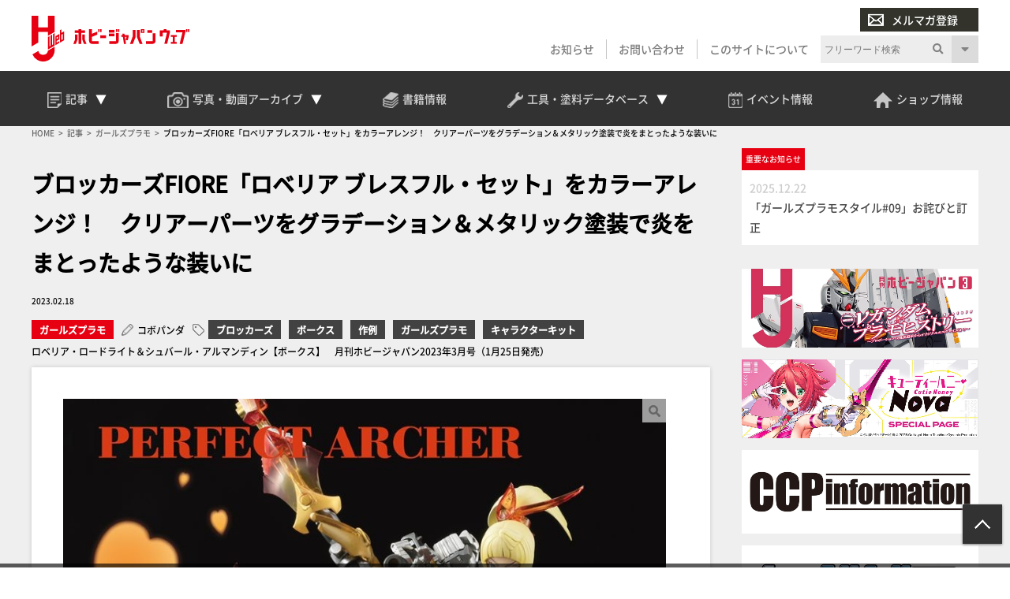

--- FILE ---
content_type: text/html; charset=UTF-8
request_url: https://hjweb.jp/article/884722/
body_size: 21596
content:
<!DOCTYPE html>
<html lang="ja">
<head>
<!-- Google Tag Manager -->
<script>(function(w,d,s,l,i){w[l]=w[l]||[];w[l].push({'gtm.start':
new Date().getTime(),event:'gtm.js'});var f=d.getElementsByTagName(s)[0],
j=d.createElement(s),dl=l!='dataLayer'?'&l='+l:'';j.async=true;j.src=
'https://www.googletagmanager.com/gtm.js?id='+i+dl;f.parentNode.insertBefore(j,f);
})(window,document,'script','dataLayer','GTM-P6M3SW3');</script>
<!-- End Google Tag Manager -->
<!-- meta -->
<meta charset="utf-8">
<meta name="viewport" content="width=device-width,initial-scale=1">

<meta name="keywords" content="" />
<meta name="description" content="　“天界騎士”をテーマとしたブロッカーズFIORE第2弾として弓を携えた「ロベリア」と2丁拳銃を持った「シュバール」がセットになった「ロベリア ブレスフル・セット」が発売。本アイテムもアキレアとエクウス同様に合体機構を持 [&hellip;]" />

<meta property="og:locale" content="ja_JP" />
<meta property="og:site_name" content="Hobby JAPAN Web" />
<meta property="og:type" content="article" />
<meta property="og:url" content="https://hjweb.jp/article/884722/" />

<meta property="og:title" content="ブロッカーズFIORE「ロベリア ブレスフル・セット」をカラーアレンジ！　クリアーパーツをグラデーション＆メタリック塗装で炎をまとったような装いに &#8211; Hobby JAPAN Web" />
<meta property="og:description" content="　“天界騎士”をテーマとしたブロッカーズFIORE第2弾として弓を携えた「ロベリア」と2丁拳銃を持った「シュバール」がセットになった「ロベリア ブレスフル・セット」が発売。本アイテムもアキレアとエクウス同様に合体機構を持 [&hellip;]">
<meta property="og:image" content="https://hjweb.jp/wp-content/uploads/2023/02/HJ_23_03_198_21.jpg">
<meta property="og:image:width" content="1200" />
<meta property="og:image:height" content="800" />

<meta name="twitter:site" content="@Twitter" />
<meta name="twitter:title" content="ブロッカーズFIORE「ロベリア ブレスフル・セット」をカラーアレンジ！　クリアーパーツをグラデーション＆メタリック塗装で炎をまとったような装いに &#8211; Hobby JAPAN Web" />
<meta name="twitter:url" content="https://hjweb.jp/article/884722/" />
<meta name="twitter:card" content="summary_large_image">
<meta name="twitter:description" content="　“天界騎士”をテーマとしたブロッカーズFIORE第2弾として弓を携えた「ロベリア」と2丁拳銃を持った「シュバール」がセットになった「ロベリア ブレスフル・セット」が発売。本アイテムもアキレアとエクウス同様に合体機構を持 [&hellip;]" />
<meta name="twitter:image" content="https://hjweb.jp/wp-content/uploads/2023/02/HJ_23_03_198_21.jpg">

<script src="https://flux-cdn.com/client/1000190/hjweb_01381.min.js" async></script>
<!-- /meta -->
<title>ブロッカーズFIORE「ロベリア ブレスフル・セット」をカラーアレンジ！　クリアーパーツをグラデーション＆メタリック塗装で炎をまとったような装いに &#8211; Hobby JAPAN Web</title>
<meta name='robots' content='max-image-preview:large' />
<link rel='dns-prefetch' href='//static.addtoany.com' />
<script type="text/javascript">
window._wpemojiSettings = {"baseUrl":"https:\/\/s.w.org\/images\/core\/emoji\/14.0.0\/72x72\/","ext":".png","svgUrl":"https:\/\/s.w.org\/images\/core\/emoji\/14.0.0\/svg\/","svgExt":".svg","source":{"concatemoji":"https:\/\/hjweb.jp\/wp-includes\/js\/wp-emoji-release.min.js?ver=6.2.2"}};
/*! This file is auto-generated */
!function(e,a,t){var n,r,o,i=a.createElement("canvas"),p=i.getContext&&i.getContext("2d");function s(e,t){p.clearRect(0,0,i.width,i.height),p.fillText(e,0,0);e=i.toDataURL();return p.clearRect(0,0,i.width,i.height),p.fillText(t,0,0),e===i.toDataURL()}function c(e){var t=a.createElement("script");t.src=e,t.defer=t.type="text/javascript",a.getElementsByTagName("head")[0].appendChild(t)}for(o=Array("flag","emoji"),t.supports={everything:!0,everythingExceptFlag:!0},r=0;r<o.length;r++)t.supports[o[r]]=function(e){if(p&&p.fillText)switch(p.textBaseline="top",p.font="600 32px Arial",e){case"flag":return s("\ud83c\udff3\ufe0f\u200d\u26a7\ufe0f","\ud83c\udff3\ufe0f\u200b\u26a7\ufe0f")?!1:!s("\ud83c\uddfa\ud83c\uddf3","\ud83c\uddfa\u200b\ud83c\uddf3")&&!s("\ud83c\udff4\udb40\udc67\udb40\udc62\udb40\udc65\udb40\udc6e\udb40\udc67\udb40\udc7f","\ud83c\udff4\u200b\udb40\udc67\u200b\udb40\udc62\u200b\udb40\udc65\u200b\udb40\udc6e\u200b\udb40\udc67\u200b\udb40\udc7f");case"emoji":return!s("\ud83e\udef1\ud83c\udffb\u200d\ud83e\udef2\ud83c\udfff","\ud83e\udef1\ud83c\udffb\u200b\ud83e\udef2\ud83c\udfff")}return!1}(o[r]),t.supports.everything=t.supports.everything&&t.supports[o[r]],"flag"!==o[r]&&(t.supports.everythingExceptFlag=t.supports.everythingExceptFlag&&t.supports[o[r]]);t.supports.everythingExceptFlag=t.supports.everythingExceptFlag&&!t.supports.flag,t.DOMReady=!1,t.readyCallback=function(){t.DOMReady=!0},t.supports.everything||(n=function(){t.readyCallback()},a.addEventListener?(a.addEventListener("DOMContentLoaded",n,!1),e.addEventListener("load",n,!1)):(e.attachEvent("onload",n),a.attachEvent("onreadystatechange",function(){"complete"===a.readyState&&t.readyCallback()})),(e=t.source||{}).concatemoji?c(e.concatemoji):e.wpemoji&&e.twemoji&&(c(e.twemoji),c(e.wpemoji)))}(window,document,window._wpemojiSettings);
</script>
<style type="text/css">
img.wp-smiley,
img.emoji {
	display: inline !important;
	border: none !important;
	box-shadow: none !important;
	height: 1em !important;
	width: 1em !important;
	margin: 0 0.07em !important;
	vertical-align: -0.1em !important;
	background: none !important;
	padding: 0 !important;
}
</style>
	<link rel='stylesheet' id='wp-block-library-css' href='https://hjweb.jp/wp-includes/css/dist/block-library/style.min.css?ver=6.2.2' type='text/css' media='all' />
<link rel='stylesheet' id='classic-theme-styles-css' href='https://hjweb.jp/wp-includes/css/classic-themes.min.css?ver=6.2.2' type='text/css' media='all' />
<style id='global-styles-inline-css' type='text/css'>
body{--wp--preset--color--black: #000000;--wp--preset--color--cyan-bluish-gray: #abb8c3;--wp--preset--color--white: #ffffff;--wp--preset--color--pale-pink: #f78da7;--wp--preset--color--vivid-red: #cf2e2e;--wp--preset--color--luminous-vivid-orange: #ff6900;--wp--preset--color--luminous-vivid-amber: #fcb900;--wp--preset--color--light-green-cyan: #7bdcb5;--wp--preset--color--vivid-green-cyan: #00d084;--wp--preset--color--pale-cyan-blue: #8ed1fc;--wp--preset--color--vivid-cyan-blue: #0693e3;--wp--preset--color--vivid-purple: #9b51e0;--wp--preset--gradient--vivid-cyan-blue-to-vivid-purple: linear-gradient(135deg,rgba(6,147,227,1) 0%,rgb(155,81,224) 100%);--wp--preset--gradient--light-green-cyan-to-vivid-green-cyan: linear-gradient(135deg,rgb(122,220,180) 0%,rgb(0,208,130) 100%);--wp--preset--gradient--luminous-vivid-amber-to-luminous-vivid-orange: linear-gradient(135deg,rgba(252,185,0,1) 0%,rgba(255,105,0,1) 100%);--wp--preset--gradient--luminous-vivid-orange-to-vivid-red: linear-gradient(135deg,rgba(255,105,0,1) 0%,rgb(207,46,46) 100%);--wp--preset--gradient--very-light-gray-to-cyan-bluish-gray: linear-gradient(135deg,rgb(238,238,238) 0%,rgb(169,184,195) 100%);--wp--preset--gradient--cool-to-warm-spectrum: linear-gradient(135deg,rgb(74,234,220) 0%,rgb(151,120,209) 20%,rgb(207,42,186) 40%,rgb(238,44,130) 60%,rgb(251,105,98) 80%,rgb(254,248,76) 100%);--wp--preset--gradient--blush-light-purple: linear-gradient(135deg,rgb(255,206,236) 0%,rgb(152,150,240) 100%);--wp--preset--gradient--blush-bordeaux: linear-gradient(135deg,rgb(254,205,165) 0%,rgb(254,45,45) 50%,rgb(107,0,62) 100%);--wp--preset--gradient--luminous-dusk: linear-gradient(135deg,rgb(255,203,112) 0%,rgb(199,81,192) 50%,rgb(65,88,208) 100%);--wp--preset--gradient--pale-ocean: linear-gradient(135deg,rgb(255,245,203) 0%,rgb(182,227,212) 50%,rgb(51,167,181) 100%);--wp--preset--gradient--electric-grass: linear-gradient(135deg,rgb(202,248,128) 0%,rgb(113,206,126) 100%);--wp--preset--gradient--midnight: linear-gradient(135deg,rgb(2,3,129) 0%,rgb(40,116,252) 100%);--wp--preset--duotone--dark-grayscale: url('#wp-duotone-dark-grayscale');--wp--preset--duotone--grayscale: url('#wp-duotone-grayscale');--wp--preset--duotone--purple-yellow: url('#wp-duotone-purple-yellow');--wp--preset--duotone--blue-red: url('#wp-duotone-blue-red');--wp--preset--duotone--midnight: url('#wp-duotone-midnight');--wp--preset--duotone--magenta-yellow: url('#wp-duotone-magenta-yellow');--wp--preset--duotone--purple-green: url('#wp-duotone-purple-green');--wp--preset--duotone--blue-orange: url('#wp-duotone-blue-orange');--wp--preset--font-size--small: 13px;--wp--preset--font-size--medium: 20px;--wp--preset--font-size--large: 36px;--wp--preset--font-size--x-large: 42px;--wp--preset--spacing--20: 0.44rem;--wp--preset--spacing--30: 0.67rem;--wp--preset--spacing--40: 1rem;--wp--preset--spacing--50: 1.5rem;--wp--preset--spacing--60: 2.25rem;--wp--preset--spacing--70: 3.38rem;--wp--preset--spacing--80: 5.06rem;--wp--preset--shadow--natural: 6px 6px 9px rgba(0, 0, 0, 0.2);--wp--preset--shadow--deep: 12px 12px 50px rgba(0, 0, 0, 0.4);--wp--preset--shadow--sharp: 6px 6px 0px rgba(0, 0, 0, 0.2);--wp--preset--shadow--outlined: 6px 6px 0px -3px rgba(255, 255, 255, 1), 6px 6px rgba(0, 0, 0, 1);--wp--preset--shadow--crisp: 6px 6px 0px rgba(0, 0, 0, 1);}:where(.is-layout-flex){gap: 0.5em;}body .is-layout-flow > .alignleft{float: left;margin-inline-start: 0;margin-inline-end: 2em;}body .is-layout-flow > .alignright{float: right;margin-inline-start: 2em;margin-inline-end: 0;}body .is-layout-flow > .aligncenter{margin-left: auto !important;margin-right: auto !important;}body .is-layout-constrained > .alignleft{float: left;margin-inline-start: 0;margin-inline-end: 2em;}body .is-layout-constrained > .alignright{float: right;margin-inline-start: 2em;margin-inline-end: 0;}body .is-layout-constrained > .aligncenter{margin-left: auto !important;margin-right: auto !important;}body .is-layout-constrained > :where(:not(.alignleft):not(.alignright):not(.alignfull)){max-width: var(--wp--style--global--content-size);margin-left: auto !important;margin-right: auto !important;}body .is-layout-constrained > .alignwide{max-width: var(--wp--style--global--wide-size);}body .is-layout-flex{display: flex;}body .is-layout-flex{flex-wrap: wrap;align-items: center;}body .is-layout-flex > *{margin: 0;}:where(.wp-block-columns.is-layout-flex){gap: 2em;}.has-black-color{color: var(--wp--preset--color--black) !important;}.has-cyan-bluish-gray-color{color: var(--wp--preset--color--cyan-bluish-gray) !important;}.has-white-color{color: var(--wp--preset--color--white) !important;}.has-pale-pink-color{color: var(--wp--preset--color--pale-pink) !important;}.has-vivid-red-color{color: var(--wp--preset--color--vivid-red) !important;}.has-luminous-vivid-orange-color{color: var(--wp--preset--color--luminous-vivid-orange) !important;}.has-luminous-vivid-amber-color{color: var(--wp--preset--color--luminous-vivid-amber) !important;}.has-light-green-cyan-color{color: var(--wp--preset--color--light-green-cyan) !important;}.has-vivid-green-cyan-color{color: var(--wp--preset--color--vivid-green-cyan) !important;}.has-pale-cyan-blue-color{color: var(--wp--preset--color--pale-cyan-blue) !important;}.has-vivid-cyan-blue-color{color: var(--wp--preset--color--vivid-cyan-blue) !important;}.has-vivid-purple-color{color: var(--wp--preset--color--vivid-purple) !important;}.has-black-background-color{background-color: var(--wp--preset--color--black) !important;}.has-cyan-bluish-gray-background-color{background-color: var(--wp--preset--color--cyan-bluish-gray) !important;}.has-white-background-color{background-color: var(--wp--preset--color--white) !important;}.has-pale-pink-background-color{background-color: var(--wp--preset--color--pale-pink) !important;}.has-vivid-red-background-color{background-color: var(--wp--preset--color--vivid-red) !important;}.has-luminous-vivid-orange-background-color{background-color: var(--wp--preset--color--luminous-vivid-orange) !important;}.has-luminous-vivid-amber-background-color{background-color: var(--wp--preset--color--luminous-vivid-amber) !important;}.has-light-green-cyan-background-color{background-color: var(--wp--preset--color--light-green-cyan) !important;}.has-vivid-green-cyan-background-color{background-color: var(--wp--preset--color--vivid-green-cyan) !important;}.has-pale-cyan-blue-background-color{background-color: var(--wp--preset--color--pale-cyan-blue) !important;}.has-vivid-cyan-blue-background-color{background-color: var(--wp--preset--color--vivid-cyan-blue) !important;}.has-vivid-purple-background-color{background-color: var(--wp--preset--color--vivid-purple) !important;}.has-black-border-color{border-color: var(--wp--preset--color--black) !important;}.has-cyan-bluish-gray-border-color{border-color: var(--wp--preset--color--cyan-bluish-gray) !important;}.has-white-border-color{border-color: var(--wp--preset--color--white) !important;}.has-pale-pink-border-color{border-color: var(--wp--preset--color--pale-pink) !important;}.has-vivid-red-border-color{border-color: var(--wp--preset--color--vivid-red) !important;}.has-luminous-vivid-orange-border-color{border-color: var(--wp--preset--color--luminous-vivid-orange) !important;}.has-luminous-vivid-amber-border-color{border-color: var(--wp--preset--color--luminous-vivid-amber) !important;}.has-light-green-cyan-border-color{border-color: var(--wp--preset--color--light-green-cyan) !important;}.has-vivid-green-cyan-border-color{border-color: var(--wp--preset--color--vivid-green-cyan) !important;}.has-pale-cyan-blue-border-color{border-color: var(--wp--preset--color--pale-cyan-blue) !important;}.has-vivid-cyan-blue-border-color{border-color: var(--wp--preset--color--vivid-cyan-blue) !important;}.has-vivid-purple-border-color{border-color: var(--wp--preset--color--vivid-purple) !important;}.has-vivid-cyan-blue-to-vivid-purple-gradient-background{background: var(--wp--preset--gradient--vivid-cyan-blue-to-vivid-purple) !important;}.has-light-green-cyan-to-vivid-green-cyan-gradient-background{background: var(--wp--preset--gradient--light-green-cyan-to-vivid-green-cyan) !important;}.has-luminous-vivid-amber-to-luminous-vivid-orange-gradient-background{background: var(--wp--preset--gradient--luminous-vivid-amber-to-luminous-vivid-orange) !important;}.has-luminous-vivid-orange-to-vivid-red-gradient-background{background: var(--wp--preset--gradient--luminous-vivid-orange-to-vivid-red) !important;}.has-very-light-gray-to-cyan-bluish-gray-gradient-background{background: var(--wp--preset--gradient--very-light-gray-to-cyan-bluish-gray) !important;}.has-cool-to-warm-spectrum-gradient-background{background: var(--wp--preset--gradient--cool-to-warm-spectrum) !important;}.has-blush-light-purple-gradient-background{background: var(--wp--preset--gradient--blush-light-purple) !important;}.has-blush-bordeaux-gradient-background{background: var(--wp--preset--gradient--blush-bordeaux) !important;}.has-luminous-dusk-gradient-background{background: var(--wp--preset--gradient--luminous-dusk) !important;}.has-pale-ocean-gradient-background{background: var(--wp--preset--gradient--pale-ocean) !important;}.has-electric-grass-gradient-background{background: var(--wp--preset--gradient--electric-grass) !important;}.has-midnight-gradient-background{background: var(--wp--preset--gradient--midnight) !important;}.has-small-font-size{font-size: var(--wp--preset--font-size--small) !important;}.has-medium-font-size{font-size: var(--wp--preset--font-size--medium) !important;}.has-large-font-size{font-size: var(--wp--preset--font-size--large) !important;}.has-x-large-font-size{font-size: var(--wp--preset--font-size--x-large) !important;}
.wp-block-navigation a:where(:not(.wp-element-button)){color: inherit;}
:where(.wp-block-columns.is-layout-flex){gap: 2em;}
.wp-block-pullquote{font-size: 1.5em;line-height: 1.6;}
</style>
<link rel='stylesheet' id='wordpress-popular-posts-css-css' href='https://hjweb.jp/wp-content/plugins/wordpress-popular-posts/assets/css/wpp.css?ver=6.1.1' type='text/css' media='all' />
<link rel='stylesheet' id='hj-all-min-css' href='https://hjweb.jp/wp-content/themes/hobbyjapan/css/all.min.css?ver=1753668726' type='text/css' media='' />
<link rel='stylesheet' id='hj-reset-css' href='https://hjweb.jp/wp-content/themes/hobbyjapan/css/common/reset.css?ver=1753668726' type='text/css' media='' />
<link rel='stylesheet' id='hj-common-css' href='https://hjweb.jp/wp-content/themes/hobbyjapan/css/common/common.css?ver=1753668726' type='text/css' media='' />
<link rel='stylesheet' id='hj-style-css' href='https://hjweb.jp/wp-content/themes/hobbyjapan/css/style.css?ver=1753668726' type='text/css' media='' />
<link rel='stylesheet' id='hj-editor-css' href='https://hjweb.jp/wp-content/themes/hobbyjapan/css/common/editor.css?ver=1753668726' type='text/css' media='' />
<link rel='stylesheet' id='hj-smp-css' href='https://hjweb.jp/wp-content/themes/hobbyjapan/css/smp.css?ver=1753668726' type='text/css' media='' />
<link rel='stylesheet' id='hj-page-css' href='https://hjweb.jp/wp-content/themes/hobbyjapan/css/page.css?ver=1753668726' type='text/css' media='' />
<link rel='stylesheet' id='hj-baguettebox-css' href='https://hjweb.jp/wp-content/themes/hobbyjapan/js/baguettebox/baguetteBox.min.css?ver=1753668726' type='text/css' media='' />
<link rel='stylesheet' id='hj-flux-css' href='https://hjweb.jp/wp-content/themes/hobbyjapan/css/flux.css?ver=1753668726' type='text/css' media='' />
<link rel='stylesheet' id='addtoany-css' href='https://hjweb.jp/wp-content/plugins/add-to-any/addtoany.min.css?ver=1.16' type='text/css' media='all' />
<script type='text/javascript' id='addtoany-core-js-before'>
window.a2a_config=window.a2a_config||{};a2a_config.callbacks=[];a2a_config.overlays=[];a2a_config.templates={};a2a_localize = {
	Share: "共有",
	Save: "ブックマーク",
	Subscribe: "購読",
	Email: "メール",
	Bookmark: "ブックマーク",
	ShowAll: "すべて表示する",
	ShowLess: "小さく表示する",
	FindServices: "サービスを探す",
	FindAnyServiceToAddTo: "追加するサービスを今すぐ探す",
	PoweredBy: "Powered by",
	ShareViaEmail: "メールでシェアする",
	SubscribeViaEmail: "メールで購読する",
	BookmarkInYourBrowser: "ブラウザにブックマーク",
	BookmarkInstructions: "このページをブックマークするには、 Ctrl+D または \u2318+D を押下。",
	AddToYourFavorites: "お気に入りに追加",
	SendFromWebOrProgram: "任意のメールアドレスまたはメールプログラムから送信",
	EmailProgram: "メールプログラム",
	More: "詳細&#8230;",
	ThanksForSharing: "Thanks for sharing!",
	ThanksForFollowing: "Thanks for following!"
};
</script>
<script type='text/javascript' async src='https://static.addtoany.com/menu/page.js' id='addtoany-core-js'></script>
<script type='application/json' id='wpp-json'>
{"sampling_active":1,"sampling_rate":100,"ajax_url":"https:\/\/hjweb.jp\/wp-json\/wordpress-popular-posts\/v1\/popular-posts","api_url":"https:\/\/hjweb.jp\/wp-json\/wordpress-popular-posts","ID":884722,"token":"c7aa0debf5","lang":0,"debug":0}
</script>
<script type='text/javascript' src='https://hjweb.jp/wp-content/plugins/wordpress-popular-posts/assets/js/wpp.min.js?ver=6.1.1' id='wpp-js-js'></script>
<script type='text/javascript' src='https://hjweb.jp/wp-content/themes/hobbyjapan/js/jquery.min.js?ver=1753668727' id='js-jquery-min-js'></script>
<script type='text/javascript' src='https://hjweb.jp/wp-content/themes/hobbyjapan/js/js.cookie.min.js?ver=1753668727' id='js-cookie-min-js'></script>
<script type='text/javascript' src='https://hjweb.jp/wp-content/themes/hobbyjapan/js/ofi.min.js?ver=1753668727' id='js-ofi-min-js'></script>
<script type='text/javascript' src='https://hjweb.jp/wp-content/themes/hobbyjapan/js/baguettebox/baguetteBox.min.js?ver=1753668726' id='js-baguettebox-js'></script>
<script type='text/javascript' src='https://hjweb.jp/wp-content/themes/hobbyjapan/js/cmd.js?ver=1753668726' id='js-hj-common-js'></script>
<script type='text/javascript' src='https://hjweb.jp/wp-content/themes/hobbyjapan/js/sp.js?ver=1753668727' id='js-hj-sp-js'></script>
<script type='text/javascript' src='https://cdn.taboola.com/webpush/publishers/1803961/taboola-push-sdk.js' id='taboola-push-sdk-js'></script>
            <style id="wpp-loading-animation-styles">@-webkit-keyframes bgslide{from{background-position-x:0}to{background-position-x:-200%}}@keyframes bgslide{from{background-position-x:0}to{background-position-x:-200%}}.wpp-widget-placeholder,.wpp-widget-block-placeholder{margin:0 auto;width:60px;height:3px;background:#dd3737;background:linear-gradient(90deg,#dd3737 0%,#571313 10%,#dd3737 100%);background-size:200% auto;border-radius:3px;-webkit-animation:bgslide 1s infinite linear;animation:bgslide 1s infinite linear}</style>
            <!-- Taboola script -->
<script type="text/javascript">
window._taboola = window._taboola || [];
_taboola.push({article:'auto'});
!function (e, f, u, i) {
if (!document.getElementById(i)){
e.async = 1;
e.src = u;
e.id = i;
f.parentNode.insertBefore(e, f);
}
}(document.createElement('script'),
document.getElementsByTagName('script')[0],
'//cdn.taboola.com/libtrc/hobbyjapan-hjwebjp/loader.js',
'tb_loader_script');
if(window.performance && typeof window.performance.mark == 'function')
{window.performance.mark('tbl_ic');}
</script>
<!-- Taboola script End-->
<link rel="icon" href="https://hjweb.jp/wp-content/uploads/2021/01/favicon.ico" sizes="32x32" />
<link rel="icon" href="https://hjweb.jp/wp-content/uploads/2021/01/favicon.ico" sizes="192x192" />
<link rel="apple-touch-icon" href="https://hjweb.jp/wp-content/uploads/2021/01/favicon.ico" />
<meta name="msapplication-TileImage" content="https://hjweb.jp/wp-content/uploads/2021/01/favicon.ico" />
</head>
<body class="post-template-default single single-post postid-884722 single-format-standard">
<!-- Google Tag Manager (noscript) -->
<noscript><iframe src="https://www.googletagmanager.com/ns.html?id=GTM-P6M3SW3"
height="0" width="0" style="display:none;visibility:hidden"></iframe></noscript>
<!-- End Google Tag Manager (noscript) -->
<div id="wrapper">
<header>
	<div id="submenu" class="wrap">
		<div id="h-siteid">
			<h1>
				<a href="https://hjweb.jp">
					<img src="https://hjweb.jp/wp-content/themes/hobbyjapan/css/svg/siteid.svg" alt="Hobby JAPAN Web" />
				</a>
			</h1>
		</div>
		<div id="h-snav">
			<div id="h-mailmag">
				<ul>
					<li class="login display-none">
						<a href=""><img src="https://hjweb.jp/wp-content/themes/hobbyjapan/img/common/icon-user-w.png" />会員ログイン</a>
					</li>
					<li class="mailmag">
						<a href="https://hjweb.jp/mailmagazine"><img src="https://hjweb.jp/wp-content/themes/hobbyjapan/img/common/icon-mail-w.png" />メルマガ登録</a>
					</li>
				</ul>
			</div>
			<div id="h-slist">
				<div class="textwidget custom-html-widget"><ul>
	<li>
		<a href="https://hjweb.jp/news">お知らせ</a>
	</li>
	<li>
		<a href="https://hjweb.jp/contact">お問い合わせ</a>
	</li>
	<li>
		<a href="https://hjweb.jp/guide">このサイトについて</a>
	</li>
	<li class="display-none">
		<a style="background: #9f0411" href="https://hjweb.jp/mailmagazine"><i class="gray"><img src="https://hjweb.jp/wp-content/themes/hobbyjapan/img/common/icon-user-w.png"></i>会員ログイン</a>
	</li>
	<li class="sp-only">
		<a style="background: #838383" href="/mailmagazine"><i class="gray"><img src="https://hjweb.jp/wp-content/themes/hobbyjapan/img/common/icon-mail-w.png"></i>メルマガ登録</a>
	</li>
</ul></div>			</div>
			<div id="h-search">
				<div class="search">
	<h3>サイト内検索</h3>
	<form method="get" action="https://hjweb.jp/search" >
		<div class="search-block">
			<input type="text" class="inputField search-form keyword" value="" name="word" placeholder="フリーワード検索" />
			<button><i class="fas fa-search"></i></button>
		</div>
		<u class="search-option-trig fas fa-caret-down"></u>
		<div class="search-option">
			<h4>検索対象を絞り込む</h4>
			<select name="type">
				<option value="">全て</option>
								<option value="article">記事</option>
									<option value="series">連載</option>
									<option value="maker">メーカー新製品情報</option>
									<option value="photo">写真アーカイブ</option>
									<option value="movie">動画一覧</option>
									<option value="event">イベント情報</option>
									<option value="shop">ショップ情報</option>
									<option value="news">お知らせ</option>
								</select>
		</div>
	</form>
</div>
			</div>
		</div>
	</div>
	<div id="gnav-container">
		<div id="gnav" class="wrap">
		<div class="textwidget custom-html-widget"><ul class="mainmenu">
	<li class="head-drop">
		<a id="trig-article"  class="article-trig dropdown-trig">
			<i><img src="https://hjweb.jp/wp-content/themes/hobbyjapan/img/common/icon-articles.png"></i>
			<span>記事</span>
			<u></u>
		</a>
		<div id="dropdown-article" class="dropdown-list">
			<div class="fl_w_fs">
				<div class="dropdown-item article">
					<strong><a href="https://hjweb.jp/article">
						<i><img src="https://hjweb.jp/wp-content/themes/hobbyjapan/img/common/icon-articles.png"></i>
						<span>記事一覧</span>
					</a><u></u></strong>
					<ul>
						<li><a href="https://hjweb.jp/article/category/gundam/">ガンダム</a></li><li><a href="https://hjweb.jp/article/category/character/">キャラクターモデル</a></li><li><a href="https://hjweb.jp/article/category/girls/">ガールズプラモ</a></li><li><a href="https://hjweb.jp/article/category/scale/">スケールモデル</a></li><li><a href="https://hjweb.jp/article/category/figure/">フィギュア</a></li><li><a href="https://hjweb.jp/article/category/toy/">完成品TOY</a></li><li><a href="https://hjweb.jp/article/category/tool/">工具・マテリアル</a></li><li><a href="https://hjweb.jp/article/category/event/">イベント</a></li><li><a href="https://hjweb.jp/article/category/anime-game/">アニメ・ゲーム</a></li><li><a href="https://hjweb.jp/article/category/tokusatsu/">特撮</a></li><li><a href="https://hjweb.jp/article/category/tcg/">カードゲーム</a></li><li><a href="https://hjweb.jp/article/category/comic/">コミック</a></li><li><a href="https://hjweb.jp/article/category/vr/">VR</a></li><li><a href="https://hjweb.jp/article/category/other/">その他</a></li>
					</ul>
				</div>
				<div class="dropdown-item series">
					<strong><a href="https://hjweb.jp/recommend">
						<i><img src="https://hjweb.jp/wp-content/themes/hobbyjapan/img/common/icon-special.png"></i>
						<span>特集・連載一覧</span>
					</a><u></u></strong>
					<ul>
					<li><a href="https://hjweb.jp/series/?series=syoseki-mook">書籍・MOOK発売情報</a></li><li><a href="https://hjweb.jp/series/?series=hj-pickup">最新号Pick up</a></li>
						<li><a href="https://hjweb.jp/recommend/">連載一覧</a></li>
					</ul>		
				</div>
				<div class="dropdown-item maker">
					<strong><a href="https://hjweb.jp/maker">
						<i><img src="https://hjweb.jp/wp-content/themes/hobbyjapan/img/common/icon-maker.png"></i>
						<span>メーカー新製品情報</span>
					</a><u></u></strong>
					<ul><li><a href="https://hjweb.jp/makers/">メーカー一覧</a></li></ul>
				</div>
			</div>
		</div>
	</li>
	<li class="head-drop">
		<a id="trig-photo"  class="archive-trig dropdown-trig">
			<i><img src="https://hjweb.jp/wp-content/themes/hobbyjapan/img/common/icon-camera.png"></i>
			<span>写真・動画<br>アーカイブ</span>
			<u></u>
		</a>
		<div id="dropdown-photo"  class="dropdown-list">
			<div class="fl_w_fs">
				<div class="dropdown-item photo">
					<strong><a href="https://hjweb.jp/photo">
						<i><img src="https://hjweb.jp/wp-content/themes/hobbyjapan/img/common/icon-camera.png"></i>
						<span>写真アーカイブ一覧</span>
					</a><u></u></strong>
					<ul>
					<li><a href="https://hjweb.jp/photo/?photo=event">イベント・展示会</a></li><li><a href="https://hjweb.jp/photo/?photo=other">その他</a></li><li><a href="https://hjweb.jp/photo/?photo=hobbyjapan">ホビージャパン編集部</a></li>	
					</ul>
				</div>
				<div class="dropdown-item movie">
					<strong><a href="https://hjweb.jp/movie">
						<i><img src="https://hjweb.jp/wp-content/themes/hobbyjapan/img/common/icon-movie.png"></i>
						<span>動画一覧</span>
					</a><u></u></strong>
					<ul class="burger-only">
						<li><a href="https://hjweb.jp/movie/?movie=gundam">ガンダム</a></li><li><a href="https://hjweb.jp/movie/?movie=character">キャラクターモデル</a></li><li><a href="https://hjweb.jp/movie/?movie=scale">スケールモデル</a></li><li><a href="https://hjweb.jp/movie/?movie=figure">フィギュア</a></li><li><a href="https://hjweb.jp/movie/?movie=tool">工具・マテリアル</a></li><li><a href="https://hjweb.jp/movie/?movie=other">その他</a></li>	
					</ul>
					<div class="fl_w_sb">
						<div class="w-30">
							<strong>動画カテゴリー</strong>
					<ul>
						<li><a href="https://hjweb.jp/movie/?movie=gundam">ガンダム</a></li><li><a href="https://hjweb.jp/movie/?movie=character">キャラクターモデル</a></li><li><a href="https://hjweb.jp/movie/?movie=scale">スケールモデル</a></li><li><a href="https://hjweb.jp/movie/?movie=figure">フィギュア</a></li><li><a href="https://hjweb.jp/movie/?movie=tool">工具・マテリアル</a></li><li><a href="https://hjweb.jp/movie/?movie=other">その他</a></li>	
					</ul>
						</div>
						<div class="w-66">
							<strong>新着動画</strong>
							<ul>
					<li>
				<a class="title" href="https://hjweb.jp/movie/2033977/">【月刊工具】ウェーブ「“スジ彫り”便利ツール」をピックアップ...</a>
			</li>
						<li>
				<a class="title" href="https://hjweb.jp/movie/2021172/">【#25】戦う相手が悪かった!?木村編集長プロモデラー時代の...</a>
			</li>
						<li>
				<a class="title" href="https://hjweb.jp/movie/2020965/">【#24】1991年のホビージャパンを読む！木村編集長プロモ...</a>
			</li>
						<li>
				<a class="title" href="https://hjweb.jp/movie/1979838/">【#23】まさかのロボ・ジョックスが表紙に！ 「パトレイバー...</a>
			</li>
						<li>
				<a class="title" href="https://hjweb.jp/movie/1978090/">【#22】ガンダム新作がない時代、『パトレイバー』やSF映画...</a>
			</li>
						<li>
				<a class="title" href="https://hjweb.jp/movie/1976111/">MAX渡辺×横山宏による長寿連載『Ma.K. in SF3D...</a>
			</li>
					</ul>
		
						</div>
					</div>
				</div>
			</div>
		</div>
	</li>
	<li>
		<a href="https://db.hjweb.jp/book-db/">
			<i><img src="https://hjweb.jp/wp-content/themes/hobbyjapan/img/common/icon-books.png"></i>
			<span>書籍情報</span>
		</a>
	</li>
	<li class="head-drop">
		<a id="trig-db" class="archive-trig dropdown-trig">
			<i><img src="https://hjweb.jp/wp-content/themes/hobbyjapan/img/common/icon-kougu.png"></i>
			<span>工具・塗料<br>データベース</span>
			<u></u>
		</a>
		<div id="dropdown-db"  class="dropdown-list">
			<div class="dropdown-item tool">
				<strong><a href="https://db.hjweb.jp/">
					<i><img src="https://hjweb.jp/wp-content/themes/hobbyjapan/img/common/icon-kougu.png"></i>
					<span>工具・塗料データベース</span>
				</a><u></u></strong>
				<ul class="smp">
					<li>
						<a href="https://db.hjweb.jp/tool/">工具＆マテリアルからさがす</a>
					</li>
					<li>
						<a href="https://db.hjweb.jp/color">塗料からさがす</a>
					</li>
				</ul>
				<div class="fl_w_sb">
					<div class="w-48">
						<a href="https://db.hjweb.jp/tool/">
							<img class="desvg" src="https://hjweb.jp/wp-content/themes/hobbyjapan/css/svg/gotokougu.svg" alt="工具＆マテリアルから探す">
						</a>
					</div>
					<div class="w-48">
						<a href="https://db.hjweb.jp/color">
							<img class="desvg" src="https://hjweb.jp/wp-content/themes/hobbyjapan/css/svg/gotocolor.svg" alt="塗料から探す">
						</a>
					</div>
				</div>
			</div>
		</div>
	</li>
	<li>
		<a href="https://hjweb.jp/event">
			<i><img src="https://hjweb.jp/wp-content/themes/hobbyjapan/img/common/icon-calendar.png"></i>
			<span>イベント<br>情報</span>
		</a>
	</li>
	<li>
		<a href="https://hjweb.jp/shop">
			<i><img src="https://hjweb.jp/wp-content/themes/hobbyjapan/img/common/icon-home.png"></i>
			<span>ショップ<br>情報</span>
		</a>
	</li>
	<li class="regist display-none">
		<a href="">
			<i class="gray"><img src="https://hjweb.jp/wp-content/themes/hobbyjapan/img/common/icon-comunity.png"></i>
			<span>HJ<br>コミュニティ</span>
		</a>
	</li>
</ul></div>		</div>
	</div>
</header>
<div id="dropdown-close"></div>
<main>
	<div id="topicpath">
	<div class="wrap">
		<p><span><a href="https://hjweb.jp"><u>HOME</u></a></span><span><a href="https://hjweb.jp/article/"><u>記事</u></a></span><span><a href="https://hjweb.jp/article/category/girls/"><u>ガールズプラモ</u></a></span><span>ブロッカーズFIORE「ロベリア ブレスフル・セット」をカラーアレンジ！　クリアーパーツをグラデーション＆メタリック塗装で炎をまとったような装いに</span></p>	</div>
</div>
	<div id="container" class="wrap">
			<div id="content">
					<article id="entry-item">
			<div class="title">
	<div id="topicpath-flux" class="fl_w_sb">
		<div class="w-48 flux_pc">
		<div class="flux" data-as-slot-id="/1000190/01381/PC/article_middle_rec_01"></div>		</div>
		<div class="w-48 flux_pc">
		<div class="flux" data-as-slot-id="/1000190/01381/PC/article_middle_rec_02"></div>		</div>
		<div class="w-100 flux_sp">
		<div class="flux" data-as-slot-id="/1000190/01381/SP/article_middle_rec_01"></div>		</div>
	</div>
	<h1>ブロッカーズFIORE「ロベリア ブレスフル・セット」をカラーアレンジ！　クリアーパーツをグラデーション＆メタリック塗装で炎をまとったような装いに</h1>
			<span>2023.02.18</span>
	</div>
			<div class="data">
	<ul>
	<li class="category"><a href="https://hjweb.jp/article/category/girls/" class="girls">ガールズプラモ</a></li>	<li class="author">
			<img src="https://hjweb.jp/wp-content/themes/hobbyjapan/img/common/icon-writer.png"><span>コボパンダ</span>
	</li>
	<li class="tag"><img src="https://hjweb.jp/wp-content/themes/hobbyjapan/img/common/icon-tags.png"><a href="https://hjweb.jp/article/tag/brand_21/" class="brand_21">ブロッカーズ</a></li><li class="tag"><a href="https://hjweb.jp/article/tag/company_12/" class="company_12">ボークス</a></li><li class="tag"><a href="https://hjweb.jp/article/tag/genre_04/" class="genre_04">作例</a></li><li class="tag"><a href="https://hjweb.jp/article/tag/product_03/" class="product_03">ガールズプラモ</a></li><li class="tag"><a href="https://hjweb.jp/article/tag/product_26/" class="product_26">キャラクターキット</a></li>	</ul>
		<p>ロベリア・ロードライト＆シュバール・アルマンディン【ボークス】　月刊ホビージャパン2023年3月号（1月25日発売）</p>
	</div>
							<section class="content">
										<div class="editor cXenseParse">
						
<div class="wp-block-columns photo is-layout-flex wp-container-18">
<div class="wp-block-column is-layout-flow"><div class="wp-block-image">
<figure class="alignleft size-large"><a href="https://hjweb.jp/wp-content/uploads/2023/02/HJ_23_03_198_18.jpg"><img decoding="async" width="819" height="1024" src="https://hjweb.jp/wp-content/uploads/2023/02/HJ_23_03_198_18-819x1024.jpg" alt="" class="wp-image-884740"/></a></figure></div></div>
</div>



<div class="wp-block-columns photo is-layout-flex wp-container-21">
<div class="wp-block-column is-vertically-aligned-top is-layout-flow" style="flex-basis:45%">
<figure class="wp-block-image size-large"><img decoding="async" loading="lazy" width="1024" height="392" src="https://hjweb.jp/wp-content/uploads/2023/02/HJ_23_03_198_1-1024x392.jpg" alt="" class="wp-image-884723"/></figure>
</div>



<div class="wp-block-column is-vertically-aligned-center is-layout-flow">
<p></p>
</div>
</div>



<p>　“天界騎士”をテーマとしたブロッカーズFIORE第2弾として弓を携えた「ロベリア」と2丁拳銃を持った「シュバール」がセットになった「ロベリア ブレスフル・セット」が発売。本アイテムもアキレアとエクウス同様に合体機構を持ち、人馬形態「サジタリウスモード」にすることができる。コボパンダによる作例は、<a rel="noreferrer noopener" href="https://db.hjweb.jp/book/48717/" data-type="URL" data-id="https://db.hjweb.jp/book/48717/" target="_blank">月刊ホビージャパン2022年10月号</a>掲載のえめす＠ifrit製作「アキレア・トパーズ＆インペリアル・エクウス」同様に騎士的な重厚感のあるカラーにアレンジ。クリアーパーツを部分的にソリッドカラーで塗装することで全体的な一体感を増している。<br><a rel="noreferrer noopener" href="https://hjweb.jp/article/732255/" data-type="URL" data-id="https://hjweb.jp/article/732255/" target="_blank">Web記事はコチラ</a></p>



<div style="height:40px" aria-hidden="true" class="wp-block-spacer"></div>



<div class="wp-block-columns is-layout-flex wp-container-28">
<div class="wp-block-column is-layout-flow" style="flex-basis:5%"></div>



<div class="wp-block-column is-layout-flow">
<div class="wp-block-group pa30 paB10 has-background is-layout-constrained" style="background-color:#da3915"><div class="wp-block-group__inner-container">
<p class="has-white-color has-text-color has-medium-font-size"><strong>ロベリア＆シュヴァール組み替えコンテスト開催！</strong></p>



<p class="has-white-color has-text-color has-small-font-size">　ボークス会員（種別問わず）を対象としたロベリア＆シュヴァール組み替えコンテストの開催が決定。参加方法は、「ロベリア ブレスフル・セット」か「ロベリア（通常版）」と「シュヴァール（通常版）」を組み合わせた作品（通常版単体は不可）を製作（塗装/改造不可）し、ブロッカーズ公式Twitterをフォローして「#ロベリア組み替えコン」を付けて画像を投稿するのみ。参加賞として「ブロッカーズFIORE ロベリア用 ヘアーパーツ（黒髪ver.）」がもらえる。<br>詳しくはボークスホビーブログにて⇒<a href="https://hobby.volks.co.jp/blog/" target="_blank" rel="noreferrer noopener">https://hobby.volks.co.jp/blog/</a></p>



<div style="height:20px" aria-hidden="true" class="wp-block-spacer"></div>



<div class="wp-block-columns photo is-layout-flex wp-container-24">
<div class="wp-block-column is-layout-flow">
<figure class="wp-block-image size-large"><a href="https://hjweb.jp/wp-content/uploads/2023/02/HJ_23_03_198_2.jpg"><img decoding="async" loading="lazy" width="1024" height="484" src="https://hjweb.jp/wp-content/uploads/2023/02/HJ_23_03_198_2-1024x484.jpg" alt="" class="wp-image-884724"/></a><figcaption class="wp-element-caption">※画像はイメージです。</figcaption></figure>
</div>
</div>
</div></div>
</div>



<div class="wp-block-column is-layout-flow" style="flex-basis:5%"></div>
</div>



<div style="height:50px" aria-hidden="true" class="wp-block-spacer"></div>



<div class="wp-block-columns photo is-layout-flex wp-container-33">
<div class="wp-block-column is-layout-flow" style="flex-basis:58.8%">
<p class="has-text-color has-medium-font-size" style="color:#da3915"><strong>LOBELIA RHODOLITE</strong></p>



<figure class="wp-block-image size-large"><a href="https://hjweb.jp/wp-content/uploads/2023/02/HJ_23_03_198_3.jpg"><img decoding="async" loading="lazy" width="605" height="1024" src="https://hjweb.jp/wp-content/uploads/2023/02/HJ_23_03_198_3-605x1024.jpg" alt="" class="wp-image-884725"/></a><figcaption class="wp-element-caption">▲左腕のアーマーと背面のスカートを組み合わせることで大きな弓矢になる</figcaption></figure>
</div>



<div class="wp-block-column is-layout-flow">
<p class="has-medium-font-size"><strong>　</strong></p>



<figure class="wp-block-image size-large"><a href="https://hjweb.jp/wp-content/uploads/2023/02/HJ_23_03_198_4.jpg"><img decoding="async" loading="lazy" width="735" height="1024" src="https://hjweb.jp/wp-content/uploads/2023/02/HJ_23_03_198_4-735x1024.jpg" alt="" class="wp-image-884726"/></a></figure>



<div class="wp-block-columns photo is-layout-flex wp-container-31">
<div class="wp-block-column is-layout-flow">
<figure class="wp-block-image size-large"><a href="https://hjweb.jp/wp-content/uploads/2023/02/HJ_23_03_198_5.jpg"><img decoding="async" loading="lazy" width="795" height="1024" src="https://hjweb.jp/wp-content/uploads/2023/02/HJ_23_03_198_5-795x1024.jpg" alt="" class="wp-image-884727"/></a><figcaption class="wp-element-caption">▲白い鎧をシルバーに、ボディスーツを赤黒に変更。重厚感のあるボディに対して、髪色を金髪にすることで全体的に重い印象にならないようにしている。クリアーパーツは炎をイメージしたグラデーション塗装を施しつつ、部分的にソリッドカラーを使用して一体感を高めた</figcaption></figure>
</div>
</div>
</div>
</div>



<div class="wp-block-columns photo is-layout-flex wp-container-35">
<div class="wp-block-column is-layout-flow">
<p class="has-text-color has-medium-font-size" style="color:#da3915"><strong>CHEVAL ALMANDINE</strong></p>


<div class="wp-block-image">
<figure class="aligncenter size-large"><a href="https://hjweb.jp/wp-content/uploads/2023/02/HJ_23_03_198_6.jpg"><img decoding="async" loading="lazy" width="1024" height="1021" src="https://hjweb.jp/wp-content/uploads/2023/02/HJ_23_03_198_6-1024x1021.jpg" alt="" class="wp-image-884728"/></a><figcaption class="wp-element-caption">▲シュヴァールもシルバーをメインカラーに、クリアーパーツをグラデーション塗装。メタリックとクリアーカラーの組み合わせが映える。“ロードライト”と“アルマンディン”はガーネットグループに属する宝石の名称で、どちらも赤い色をしている</figcaption></figure></div></div>
</div>



<div class="wp-block-columns is-layout-flex wp-container-39">
<div class="wp-block-column is-layout-flow" style="flex-basis:10%"></div>



<div class="wp-block-column is-layout-flow">
<figure class="wp-block-image size-large"><a href="https://hjweb.jp/wp-content/uploads/2023/02/HJ_23_03_198_7.jpg"><img decoding="async" loading="lazy" width="1024" height="900" src="https://hjweb.jp/wp-content/uploads/2023/02/HJ_23_03_198_7-1024x900.jpg" alt="" class="wp-image-884729"/></a><figcaption class="wp-element-caption">▲ロベリアは弓矢、シュヴァールは2丁拳銃を装備。アキレア＆エクウスが前衛で、こちらは後衛といったところだろうか。この先の展開も気になるところだ</figcaption></figure>
</div>



<div class="wp-block-column is-layout-flow" style="flex-basis:10%"></div>
</div>



<div style="height:30px" aria-hidden="true" class="wp-block-spacer"></div>



<div class="wp-block-group has-background is-layout-constrained" style="background-color:#da3915"><div class="wp-block-group__inner-container">
<p class="has-white-color has-text-color has-medium-font-size">　<strong>クリアーパーツをグラデーション塗装＆メタリック塗装</strong></p>
</div></div>



<div style="height:20px" aria-hidden="true" class="wp-block-spacer"></div>



<div class="wp-block-columns is-layout-flex wp-container-44">
<div class="wp-block-column is-layout-flow">
<figure class="wp-block-image size-large"><a href="https://hjweb.jp/wp-content/uploads/2023/02/HJ_23_03_198_8.jpg"><img decoding="async" loading="lazy" width="1024" height="1024" src="https://hjweb.jp/wp-content/uploads/2023/02/HJ_23_03_198_8-1024x1024.jpg" alt="" class="wp-image-884730"/></a><figcaption class="wp-element-caption">▲クリアーパーツはパーティングラインを600番で処理したあと、2000番、4000番、8000番で磨く</figcaption></figure>
</div>



<div class="wp-block-column is-layout-flow">
<figure class="wp-block-image size-large"><a href="https://hjweb.jp/wp-content/uploads/2023/02/HJ_23_03_198_9.jpg"><img decoding="async" loading="lazy" width="1024" height="1024" src="https://hjweb.jp/wp-content/uploads/2023/02/HJ_23_03_198_9-1024x1024.jpg" alt="" class="wp-image-884731"/></a><figcaption class="wp-element-caption">▲パーツの縁にそってクリアーレッドにてグラデーション塗装。クリアーレッドをあまり塗布せず、パーツ部分を残すイメージで吹く</figcaption></figure>
</div>



<div class="wp-block-column is-layout-flow">
<figure class="wp-block-image size-large"><a href="https://hjweb.jp/wp-content/uploads/2023/02/HJ_23_03_198_10.jpg"><img decoding="async" loading="lazy" width="1024" height="1024" src="https://hjweb.jp/wp-content/uploads/2023/02/HJ_23_03_198_10-1024x1024.jpg" alt="" class="wp-image-884732"/></a><figcaption class="wp-element-caption">▲充分に乾燥させたあと、マスキングして軸部分にゴールドを塗布。このあとツヤありトップコートを吹いて完成</figcaption></figure>
</div>
</div>



<div class="wp-block-columns photo is-layout-flex wp-container-49">
<div class="wp-block-column is-layout-flow" style="flex-basis:41.2%">
<figure class="wp-block-image size-large"><a href="https://hjweb.jp/wp-content/uploads/2023/02/HJ_23_03_198_11.jpg"><img decoding="async" loading="lazy" width="1024" height="732" src="https://hjweb.jp/wp-content/uploads/2023/02/HJ_23_03_198_11-1024x732.jpg" alt="" class="wp-image-884733"/></a><figcaption class="wp-element-caption">▲ゴールドを筆塗りする。使用したのはガイアノーツのスターブライトゴールド。塗料1に対して、薄め液を1～1.5ほど</figcaption></figure>



<div class="wp-block-columns photo is-layout-flex wp-container-46">
<div class="wp-block-column is-layout-flow">
<figure class="wp-block-image size-large"><a href="https://hjweb.jp/wp-content/uploads/2023/02/HJ_23_03_198_12.jpg"><img decoding="async" loading="lazy" width="1024" height="732" src="https://hjweb.jp/wp-content/uploads/2023/02/HJ_23_03_198_12-1024x732.jpg" alt="" class="wp-image-884734"/></a><figcaption class="wp-element-caption">▲塗料を含ませた筆で、塗料をポンポンとのせていく感じで塗る。ゴールドは粒子が沈殿しやすいので、塗布ごとによく混ぜると色ムラができづらい</figcaption></figure>
</div>
</div>
</div>



<div class="wp-block-column is-layout-flow">
<figure class="wp-block-image size-large"><a href="https://hjweb.jp/wp-content/uploads/2023/02/HJ_23_03_198_13.jpg"><img decoding="async" loading="lazy" width="772" height="1024" src="https://hjweb.jp/wp-content/uploads/2023/02/HJ_23_03_198_13-772x1024.jpg" alt="" class="wp-image-884735"/></a><figcaption class="wp-element-caption">▲可動部の挟み込みの合わせ目は、瞬間接着パテで接着後、神ヤス！で丁寧に処理</figcaption></figure>



<p> </p>
</div>
</div>



<div style="height:30px" aria-hidden="true" class="wp-block-spacer"></div>



<div class="wp-block-columns is-layout-flex wp-container-53">
<div class="wp-block-column is-layout-flow" style="flex-basis:1%"></div>



<div class="wp-block-column is-layout-flow">
<p class="has-text-color has-medium-font-size" style="color:#da3915"><strong>SAGITTARIUS MODE</strong></p>



<figure class="wp-block-image size-large"><a href="https://hjweb.jp/wp-content/uploads/2023/02/HJ_23_03_198_14.jpg"><img decoding="async" loading="lazy" width="1024" height="828" src="https://hjweb.jp/wp-content/uploads/2023/02/HJ_23_03_198_14-1024x828.jpg" alt="" class="wp-image-884736"/></a></figure>



<figure class="wp-block-image size-large"><a href="https://hjweb.jp/wp-content/uploads/2023/02/HJ_23_03_198_15.jpg"><img decoding="async" loading="lazy" width="1024" height="798" src="https://hjweb.jp/wp-content/uploads/2023/02/HJ_23_03_198_15-1024x798.jpg" alt="" class="wp-image-884737"/></a><figcaption class="wp-element-caption">▲ロベリアとシュヴァールが合体した「サジタリウスモード」。基本合体構成はアキレア＆エクウスと同様だが、武装は名称の由来にもなっている巨大な洋弓銃を使用する。グリップ位置を変えることで右手持ち、左手持ちのどちらにも対応可能だ</figcaption></figure>
</div>



<div class="wp-block-column is-layout-flow" style="flex-basis:1%"></div>
</div>



<div class="wp-block-columns photo is-layout-flex wp-container-56">
<div class="wp-block-column is-layout-flow" style="flex-basis:60.51%">
<p class="has-text-color has-medium-font-size" style="color:#da3915"><strong>HEAVY GUNNER MODE</strong></p>



<figure class="wp-block-image size-large"><a href="https://hjweb.jp/wp-content/uploads/2023/02/HJ_23_03_198_17.jpg"><img decoding="async" loading="lazy" width="1024" height="859" src="https://hjweb.jp/wp-content/uploads/2023/02/HJ_23_03_198_17-1024x859.jpg" alt="" class="wp-image-884739"/></a></figure>



<figure class="wp-block-image size-large"><a href="https://hjweb.jp/wp-content/uploads/2023/02/HJ_23_03_198_19.jpg"><img decoding="async" loading="lazy" width="1024" height="781" src="https://hjweb.jp/wp-content/uploads/2023/02/HJ_23_03_198_19-1024x781.jpg" alt="" class="wp-image-884741"/></a><figcaption class="wp-element-caption">▲作例オリジナルの第3の形態「重砲兵モード」。シュヴァールを砲撃ユニットに見立てて背中に装着。2丁拳銃を左右に配置して、全4門の大砲を装備した支援攻撃形態としている</figcaption></figure>
</div>



<div class="wp-block-column is-layout-flow">
<p class="has-medium-font-size">　</p>



<figure class="wp-block-image size-large"><a href="https://hjweb.jp/wp-content/uploads/2023/02/HJ_23_03_198_16.jpg"><img decoding="async" loading="lazy" width="372" height="1024" src="https://hjweb.jp/wp-content/uploads/2023/02/HJ_23_03_198_16-372x1024.jpg" alt="" class="wp-image-884738"/></a><figcaption class="wp-element-caption">▲鎧を外した軽装状態。黒とシルバーを主体としたボディスーツに、金髪と赤のメタリック塗装がアクセントになっており、煌びやかな印象を与える</figcaption></figure>
</div>
</div>



<div class="wp-block-columns is-layout-flex wp-container-60">
<div class="wp-block-column is-layout-flow" style="flex-basis:10%"></div>



<div class="wp-block-column is-layout-flow">
<figure class="wp-block-image size-large"><a href="https://hjweb.jp/wp-content/uploads/2023/02/HJ_23_03_198_20.jpg"><img decoding="async" loading="lazy" width="1024" height="876" src="https://hjweb.jp/wp-content/uploads/2023/02/HJ_23_03_198_20-1024x876.jpg" alt="" class="wp-image-884742"/></a><figcaption class="wp-element-caption">▲シュヴァールは上下逆転して背中のジョイントに接続したのみ、両脚は双頭のドラゴンのようなイメージで、両腕を砲撃時の姿勢安定用ジャッキとして使用している</figcaption></figure>
</div>



<div class="wp-block-column is-layout-flow" style="flex-basis:10%"></div>
</div>



<div style="height:20px" aria-hidden="true" class="wp-block-spacer"></div>



<p><strong>■超豪華な天界騎士、第2弾</strong><br>　前弾の「アキレア」が打撃系武器の戦士に対し、今回の「ロベリア」は射撃系武器の弓兵となっており、非常に大きな弓がとても模型映えします。また、「シュヴァール」と合体による人馬形態「サジタリウスモード」によって、「ロベリア」の可愛さと優雅さは変わらずに、さらに豪華で大型の形態にすることができます。作例ではロベリア ブレスフル・セットを使用して、丁寧に製作しつつ、全体のカラー変更をメインにクリアーパーツにグラデーション＆メタリック塗装を施して炎をまとった天界騎士をイメージして製作しました。<br><br><strong>■工作</strong><br>　ロベリアのプロポーション、可動域はとても良く、ボディラインなどの造形部分も魅力的に作られています。腕や脚などの可動部分は強度確保のためか、やや合わせ目が多いです。パーツの合いが良いので瞬間接着パテを使用してパーツを接着し、神ヤス！の400番～800番を使用して、丁寧に消していきます。曲線が多いキットなので、面になじみやすい2mmor3mm厚さのスポンジヤスリが良いと思います。シュヴァールは可動域がさらに多く、軸となるパーツが多数あります。ひとつひとつのパーティングラインを神ヤス！の400番で消していき、後述の塗装に備えます。シュヴァールは全体のパーツがややキツめで、塗装後に組み立てられない！　という事態になる可能性があります。なので仮組みをしつつ、パーツの合いがキツい箇所は、軸パーツをあらかじめ削るなどして調整しておくと良いです。全体のクリアーパーツの処理はパーティングラインを消したあと、神ヤス！の2000番→4000番→8000番で磨いています。グラデーションによる無塗装の部分もあるので、できるだけピカピカにしました。<br><br><strong>■塗装</strong><br>　メタリック塗装は、パーツを入念にヤスリで処理したあと、GSIクレオスのフィニッシングサーフェイサー1500番ブラックを吹いていきます。1500番なので傷消しの効果はあまりないですが、メタリック塗装の深みが増します。少し暗い色味のシルバーにしたかったので、フィニッシャーズカラーのフォーミュラクロームを使用しました。キャンディ塗装は前述のサーフェイサーのあと、スターブライトシルバーを吹いて少し粒子感のあるギラギラしたシルバーを作り、その上からガイアノーツのクリアーレッドを吹きました。クリアーレッドはツヤありクリアーで割って、濃度の調整をできるようにしています。クリアーパーツはパーツの縁にそって、できるだけ少量ずつクリアーレッドを塗布しました。前述のツヤありクリアーで割ったものを使えば、調整が楽になります。同じパーツを何度も吹く場合は、ひとつのパーツを基準にし、それを基にひとまとめで塗装するとグラデーションがちぐはぐにならずに塗装できます。金髪部分は複数色のイエローを用意し、何層かに分けて吹いたあと、トパーズゴールドでパールのグラデーションを薄く付けてからフラットコートで仕上げました。</p>



<p></p>



<div style="height:20px" aria-hidden="true" class="wp-block-spacer"></div>



<div class="wp-block-columns product-data is-layout-flex wp-container-64">
<div class="wp-block-column is-layout-flow" style="flex-basis:33.33%">
<figure class="wp-block-image size-large"><img decoding="async" loading="lazy" width="819" height="1024" src="https://hjweb.jp/wp-content/uploads/2023/02/HJ_23_03_198_22-819x1024.jpg" alt="" class="wp-image-884821"/></figure>
</div>



<div class="wp-block-column is-layout-flow" style="flex-basis:66.66%">
<div class="wp-block-group is-layout-flow"><div class="wp-block-group__inner-container">
<p>ボークス ノンスケール プラスチックキット “ブロッカーズFIORE”ロベリア ブレスフル・セット 使用</p>



<h3 class="wp-block-heading"><strong>ロベリア・ロードライト＆シュバール・アルマンディン</strong></h3>



<h4 class="wp-block-heading"><strong>製作・文／コボパンダ</strong></h4>



<p class="product-data-note"><strong>ブロッカーズFIORE ロベリア ブレスフルセット</strong><br>●発売元／ボークス●12100円、発売中●17.5cm（ロベリア）、20cm（シュヴァール）●プラキット●原型／造形村</p>
</div></div>
</div>
</div>



<p></p>
												<p id="post-c">創作造形©造形村/ボークス</p>
																	</div>
										<div class="addtoany_share_save_container addtoany_content addtoany_content_bottom">
						<div class="addtoany_header">この記事が気に入ったらシェアしてください！</div>
						<div class="addtoany_shortcode"><div class="a2a_kit a2a_kit_size_32 addtoany_list" data-a2a-url="https://hjweb.jp/article/884722/" data-a2a-title="ブロッカーズFIORE「ロベリア ブレスフル・セット」をカラーアレンジ！　クリアーパーツをグラデーション＆メタリック塗装で炎をまとったような装いに"><a class="a2a_button_facebook" href="https://www.addtoany.com/add_to/facebook?linkurl=https%3A%2F%2Fhjweb.jp%2Farticle%2F884722%2F&amp;linkname=%E3%83%96%E3%83%AD%E3%83%83%E3%82%AB%E3%83%BC%E3%82%BAFIORE%E3%80%8C%E3%83%AD%E3%83%99%E3%83%AA%E3%82%A2%20%E3%83%96%E3%83%AC%E3%82%B9%E3%83%95%E3%83%AB%E3%83%BB%E3%82%BB%E3%83%83%E3%83%88%E3%80%8D%E3%82%92%E3%82%AB%E3%83%A9%E3%83%BC%E3%82%A2%E3%83%AC%E3%83%B3%E3%82%B8%EF%BC%81%E3%80%80%E3%82%AF%E3%83%AA%E3%82%A2%E3%83%BC%E3%83%91%E3%83%BC%E3%83%84%E3%82%92%E3%82%B0%E3%83%A9%E3%83%87%E3%83%BC%E3%82%B7%E3%83%A7%E3%83%B3%EF%BC%86%E3%83%A1%E3%82%BF%E3%83%AA%E3%83%83%E3%82%AF%E5%A1%97%E8%A3%85%E3%81%A7%E7%82%8E%E3%82%92%E3%81%BE%E3%81%A8%E3%81%A3%E3%81%9F%E3%82%88%E3%81%86%E3%81%AA%E8%A3%85%E3%81%84%E3%81%AB" title="Facebook" rel="nofollow noopener" target="_blank"></a><a class="a2a_button_x" href="https://www.addtoany.com/add_to/x?linkurl=https%3A%2F%2Fhjweb.jp%2Farticle%2F884722%2F&amp;linkname=%E3%83%96%E3%83%AD%E3%83%83%E3%82%AB%E3%83%BC%E3%82%BAFIORE%E3%80%8C%E3%83%AD%E3%83%99%E3%83%AA%E3%82%A2%20%E3%83%96%E3%83%AC%E3%82%B9%E3%83%95%E3%83%AB%E3%83%BB%E3%82%BB%E3%83%83%E3%83%88%E3%80%8D%E3%82%92%E3%82%AB%E3%83%A9%E3%83%BC%E3%82%A2%E3%83%AC%E3%83%B3%E3%82%B8%EF%BC%81%E3%80%80%E3%82%AF%E3%83%AA%E3%82%A2%E3%83%BC%E3%83%91%E3%83%BC%E3%83%84%E3%82%92%E3%82%B0%E3%83%A9%E3%83%87%E3%83%BC%E3%82%B7%E3%83%A7%E3%83%B3%EF%BC%86%E3%83%A1%E3%82%BF%E3%83%AA%E3%83%83%E3%82%AF%E5%A1%97%E8%A3%85%E3%81%A7%E7%82%8E%E3%82%92%E3%81%BE%E3%81%A8%E3%81%A3%E3%81%9F%E3%82%88%E3%81%86%E3%81%AA%E8%A3%85%E3%81%84%E3%81%AB" title="X" rel="nofollow noopener" target="_blank"></a><a class="a2a_button_line" href="https://www.addtoany.com/add_to/line?linkurl=https%3A%2F%2Fhjweb.jp%2Farticle%2F884722%2F&amp;linkname=%E3%83%96%E3%83%AD%E3%83%83%E3%82%AB%E3%83%BC%E3%82%BAFIORE%E3%80%8C%E3%83%AD%E3%83%99%E3%83%AA%E3%82%A2%20%E3%83%96%E3%83%AC%E3%82%B9%E3%83%95%E3%83%AB%E3%83%BB%E3%82%BB%E3%83%83%E3%83%88%E3%80%8D%E3%82%92%E3%82%AB%E3%83%A9%E3%83%BC%E3%82%A2%E3%83%AC%E3%83%B3%E3%82%B8%EF%BC%81%E3%80%80%E3%82%AF%E3%83%AA%E3%82%A2%E3%83%BC%E3%83%91%E3%83%BC%E3%83%84%E3%82%92%E3%82%B0%E3%83%A9%E3%83%87%E3%83%BC%E3%82%B7%E3%83%A7%E3%83%B3%EF%BC%86%E3%83%A1%E3%82%BF%E3%83%AA%E3%83%83%E3%82%AF%E5%A1%97%E8%A3%85%E3%81%A7%E7%82%8E%E3%82%92%E3%81%BE%E3%81%A8%E3%81%A3%E3%81%9F%E3%82%88%E3%81%86%E3%81%AA%E8%A3%85%E3%81%84%E3%81%AB" title="Line" rel="nofollow noopener" target="_blank"></a><a class="a2a_dd addtoany_share_save addtoany_share" href="https://www.addtoany.com/share"></a></div></div>					</div>
									</section>
				<section class="writer">
			<h2>コボパンダ</h2>
				<div class="writer-data">
			<p class="autolink"></p>
		</div>
	</section>
						<div id="entry-jump">
	<ul>
				<li class="prev">
					<a href="https://hjweb.jp/article/789715/">
					<span>前の記事</span>
					<i>「RG ゴルディーマーグ」作例！ 補強工作で最強の変形ギミッ...</i>
			</a>
				</li>
		<li class="next">
					<a href="https://hjweb.jp/article/885257/">
					<span>次の記事</span>
					<i>「ARTPLA」の志摩リンとバイクを『ゆるキャン△』キービジ...</i>
			</a>
				</li>
	</ul>
</div>
			<div id="view-bottom">
	<div id="article-flux" class="fl_w_sb">
		<div class="w-48 flux_pc">
			<div class="flux" data-as-slot-id="/1000190/01381/PC/article_foot_rec_01"></div>		</div>
		<div class="w-48 flux_pc">
			<div class="flux" data-as-slot-id="/1000190/01381/PC/article_foot_rec_02"></div>		</div>
		<div class="w-100 flux_sp">
			<div class="flux" data-as-slot-id="/1000190/01381/SP/article_foot_rec_01"></div>		</div>
	</div>
		<!-- Taboola Module -->
	<div id="taboola-below-article-thumbnails"></div>
	<script type="text/javascript">
	   window._taboola = window._taboola || [];
	   _taboola.push({
	     mode: 'alternating-thumbnails-a',
	     container: 'taboola-below-article-thumbnails',
	     placement: 'Below Article Thumbnails',
	     target_type: 'mix'
	   });
	</script>
	<!-- Taboola Module End -->
				<div id="relate-books" class="common-area">
			<h2>オススメの書籍</h2>
			<div id="relate-book-list">
						<div class="relate-book-item">
					<figure>
						<a href="https://db.hjweb.jp/book/50001/">
							<img src="https://db.hjweb.jp/wp-content/uploads/2022/12/8dbd0402f62f2d1b2d7c45a4290cecc4.jpg">
						</a>
					</figure>
					<h4>月刊ホビージャパン2023年3月号</h4>
					<a class="red-btn" href="https://db.hjweb.jp/book/50001/">ご購入はこちら</a>
				</div>
									<div class="relate-book-item">
					<figure>
						<a href="https://db.hjweb.jp/book/50003/">
							<img src="https://db.hjweb.jp/wp-content/uploads/2023/01/9784798630671.jpg">
						</a>
					</figure>
					<h4>プロモデラー直伝！美少女プラモ上達の近道</h4>
					<a class="red-btn" href="https://db.hjweb.jp/book/50003/">ご購入はこちら</a>
				</div>
									<div class="relate-book-item">
					<figure>
						<a href="https://db.hjweb.jp/book/48466/">
							<img src="https://db.hjweb.jp/wp-content/uploads/2022/04/9784798628165-2.jpg">
						</a>
					</figure>
					<h4>ホビージャパンエクストラ vol.25</h4>
					<a class="red-btn" href="https://db.hjweb.jp/book/48466/">ご購入はこちら</a>
				</div>
								</div>
		</div>
	</div>
			</article>
				</div>
		<div id="sidebar">
<div class="news-special">
	<h2>重要な<br class="sp-only">お知らせ</h2>
	<ul class="news-list">
			<li>
			<i>2025.12.22</i>
			<a href="https://hjweb.jp/news/2481533/">「ガールズプラモスタイル#09」お詫びと訂正</a>
		</li>
			</ul>
</div>
	<div class="flux" data-as-slot-id="/1000190/01381/PC/all_side_rec_01"></div><div class="flux" data-as-slot-id="/1000190/01381/SP/all_foot_rec_01"></div><div id="banner-list">
	<ul>
			<li>
			<a href="https://hjweb.jp/series/2521834/">
				<img src="https://hjweb.jp/wp-content/uploads/2025/11/cd6c76b87fd609c728407ea5e03ea458.jpg">
			</a>
		</li>
			<li>
			<a href="https://hjweb.jp/article/2034443/">
				<img src="https://hjweb.jp/wp-content/uploads/2025/03/banner_1200x400.jpg">
			</a>
		</li>
			<li>
			<a href="https://hjweb.jp/article/tag/company_37/">
				<img src="https://hjweb.jp/wp-content/uploads/2025/07/ccp_banner.png">
			</a>
		</li>
			<li>
			<a href="https://hjweb.jp/article/category/tcg/">
				<img src="https://hjweb.jp/wp-content/uploads/2025/07/cg_bn.jpg">
			</a>
		</li>
			<li>
			<a href="https://hjweb.jp/article/tag/corner_02/">
				<img src="https://hjweb.jp/wp-content/uploads/2021/06/d92ffbd33e71cf6ff7d85a8be1d23fb7-1.jpg">
			</a>
		</li>
			<li>
			<a href="https://hjweb.jp/article/tag/genre_10/">
				<img src="https://hjweb.jp/wp-content/uploads/2024/04/8c36c59c40c2eb02aa0534597b00d9c4.png">
			</a>
		</li>
		</ul>
</div>
<h5>ランキング見出し</h5><div class="textwidget custom-html-widget"><h3><img class="h25" src="https://hjweb.jp/wp-content/themes/hobbyjapan/css/svg/lv-ranking.svg" alt="記事ランキング"></h3></div>

<h5>記事ランキング</h5>


<ul class="ranking">
<li><a href="https://hjweb.jp/article/2486669/" title="ウェーブ 1/24スコープドッグに待望の「ターボカスタム」が登場！大森記詩が随所に凹みやウェザリングを加えOVAで描かれた“スクラップから再生された機体”のイメージに近づける!!【装甲騎兵ボトムズ】"><div class="img"><img src="https://hjweb.jp/wp-content/uploads/2025/12/HJ_26_2_126-131_EC.jpg"></div><div class="title">ウェーブ 1/24スコープドッグに待望の「ターボカスタム」が登場！大森記詩が随所に凹みやウェザリングを加えOVAで描かれた“スクラップから再生された機体”のイメージに近づける!!【装甲騎兵ボトムズ】</div></a></li><li><a href="https://hjweb.jp/article/2521552/" title="【宇宙戦艦ヤマト メカニクス】第15回はガルマン・ガミラス軍の「ゼランダル級攻撃型次元潜航艦ゼランダル」！ 従来のUX 型からいかに進化を遂げたのか気になる性能をじっくりとお届け『宇宙戦艦ヤマト3199』"><div class="img"><img src="https://hjweb.jp/wp-content/uploads/2026/01/2602134smn.jpg"></div><div class="title">【宇宙戦艦ヤマト メカニクス】第15回はガルマン・ガミラス軍の「ゼランダル級攻撃型次元潜航艦ゼランダル」！ 従来のUX 型からいかに進化を遂げたのか気になる性能をじっくりとお届け『宇宙戦艦ヤマト3199』</div></a></li><li><a href="https://hjweb.jp/article/2523853/" title="『FF7』セフィロスがプラキット化！第1弾のクラウドに続きPS版風のデザインで可動仕様に！彩色見本＆一部素組みを先行紹介【スクウェア・エニックス】"><div class="img"><img src="https://hjweb.jp/wp-content/uploads/2026/01/167_sam.jpg"></div><div class="title">『FF7』セフィロスがプラキット化！第1弾のクラウドに続きPS版風のデザインで可動仕様に！彩色見本＆一部素組みを先行紹介【スクウェア・エニックス】</div></a></li><li><a href="https://hjweb.jp/article/2518431/" title="『機動警察パトレイバーEZY』2026年5月15日（金）より全3章構成で順次劇場公開決定！製作決定から9年、ついにプロジェクトが動き出す。イントロダクション、キャラクター＆メカニカルまで一挙解禁"><div class="img"><img src="https://hjweb.jp/wp-content/uploads/2026/01/ae46b1f460ee46f789c27b264a6cb421-2.jpg"></div><div class="title">『機動警察パトレイバーEZY』2026年5月15日（金）より全3章構成で順次劇場公開決定！製作決定から9年、ついにプロジェクトが動き出す。イントロダクション、キャラクター＆メカニカルまで一挙解禁</div></a></li><li><a href="https://hjweb.jp/article/2511809/" title="プラッツより「 F-15J イーグル」のスペシャルマーキング仕様が続々登場！ほかにもマッハ2「ノール262 エア・インター」などエアモデルキット新製品をご紹介！"><div class="img"><img src="https://hjweb.jp/wp-content/uploads/2026/01/eec53ce72cd9cc7c66cd5a059329f565.jpg"></div><div class="title">プラッツより「 F-15J イーグル」のスペシャルマーキング仕様が続々登場！ほかにもマッハ2「ノール262 エア・インター」などエアモデルキット新製品をご紹介！</div></a></li>
</ul>


<h5>書籍情報</h5><div class="textwidget custom-html-widget"><h3 id="side-book" class="sidebar-trig"><a href="https://db.hjweb.jp/book-db/"><img class="h28" src="https://hjweb.jp/wp-content/themes/hobbyjapan/css/svg/lv-books.svg" alt="書籍データベース"></a></h3>
<div class="bookNew"><h5 class="text-center">雑誌購入</h5><div class="magNew"><a class="magNewImg" href="https://db.hjweb.jp/book/60401/"><img src="https://db.hjweb.jp/wp-content/uploads/2025/12/HJ2602.jpg"></a><div class="magNewText"><h6>月刊ホビージャパン<br>2026年2月号</h6><a class="btn-red-arrow-s" href="https://db.hjweb.jp/book/60401/">ご購入はこちら</a></div></div></div>
<div class="sidebar bookRss">
	<ul class="book"><li><a href="https://db.hjweb.jp/book/60404/"><div class="img"><img title="月刊ホビージャパン2026年3月号" src="https://db.hjweb.jp/wp-content/uploads/2026/01/aa9c95de0f2b45b232c162e15bf0fa46.jpg" alt ="月刊ホビージャパン2026年3月号" loading="lazy" /></div></a></li><li><a href="https://db.hjweb.jp/book/60416/"><div class="img"><img title="仮面ライダーゴースト特写写真集【復刻版】 " src="https://db.hjweb.jp/wp-content/uploads/2026/01/9784798640556.jpg" alt ="仮面ライダーゴースト特写写真集【復刻版】 " loading="lazy" /></div></a></li><li><a href="https://db.hjweb.jp/book/60403/"><div class="img"><img title="ガンダムフォワードVol.20" src="https://db.hjweb.jp/wp-content/uploads/2026/01/97847986404-9.jpg" alt ="ガンダムフォワードVol.20" loading="lazy" /></div></a></li><li><a href="https://db.hjweb.jp/book/60402/"><div class="img"><img title="宇宙船 vol.191" src="https://db.hjweb.jp/wp-content/uploads/2025/12/915KEFUbw9L.jpg" alt ="宇宙船 vol.191" loading="lazy" /></div></a></li><li><a href="https://db.hjweb.jp/book/60401/"><div class="img"><img title="月刊ホビージャパン2026年2月号" src="https://db.hjweb.jp/wp-content/uploads/2025/12/HJ2602.jpg" alt ="月刊ホビージャパン2026年2月号" loading="lazy" /></div></a></li><li><a href="https://db.hjweb.jp/book/60400/"><div class="img"><img title="HJメカニクス26 特集：機動戦士ガンダム008 ポケットの中の戦争" src="https://db.hjweb.jp/wp-content/uploads/2025/12/9784798640396.jpg" alt ="HJメカニクス26 特集：機動戦士ガンダム008 ポケットの中の戦争" loading="lazy" /></div></a></li></ul>
	<p class="text-center"><a href="https://db.hjweb.jp/book-db/" class="btn-red-arrow-s">書籍情報を見る</a></p>
</div></div><div class="flux" data-as-slot-id="/1000190/01381/PC/all_side_rec_02"></div><h5>Flux広告</h5><div class="textwidget custom-html-widget"></div><h5>工具DB</h5><div class="textwidget custom-html-widget"><h3 id="side-kougu" class="sidebar-trig">
	<a href="https://db.hjweb.jp/"><img class="h28" src="https://hjweb.jp/wp-content/themes/hobbyjapan/css/svg/lv-toolcolor2.svg" alt="工具データベース"></a><i></i></h3>
<div class="sidebar koguRss">
	<ul class="kogu"><li><a href="https://db.hjweb.jp/7121/"><div class="img"><img src="https://hjweb.jp/wp-content/uploads/2023/01/noimage.jpg" alt ="職人堅気 熊野清掃ブラシ TRICO （SMALL:スモール 小）" loading="lazy" /></div><div class="title">職人堅気 熊野清掃ブラシ TRICO （SMALL:スモール 小）</div></a></li><li><a href="https://db.hjweb.jp/6371/"><div class="img"><img src="https://db.hjweb.jp/wp-content/uploads/2021/05/326202bf0bee0eb516b0305bc88db4dd.jpg" alt ="AL・ライン（2.0mm）" loading="lazy" /></div><div class="title">AL・ライン（2.0mm）</div></a></li><li><a href="https://db.hjweb.jp/8240/"><div class="img"><img src="https://db.hjweb.jp/wp-content/uploads/1629/82/C-VOL0110.jpg" alt ="ベージュレッド" loading="lazy" /></div><div class="title">ベージュレッド</div></a></li></ul>
	<p class="text-center"><a href="https://db.hjweb.jp/" class="btn-red-arrow-s">工具データベースを見る</a></p>
</div></div><h5>イベントカレンダー</h5><div class="textwidget custom-html-widget"><h3 id="side-calendar" class="sidebar-trig"><a href="https://hjweb.jp/event/"><img class="h29" src="https://hjweb.jp/wp-content/themes/hobbyjapan/css/svg/lv-calendar.svg" alt="イベントカレンダー"></a><i></i></h3>
<div class="sidebar">
<div class="calendar">
	<h4>
		<a class="prevlink" href="https://hjweb.jp/event?date=202512"><i>12月</i></a>
		<span>2026年01月</span>
		<a class="nextlink" href="https://hjweb.jp/event?date=202602"><i>2月</i></a>
	</h4>
	<ul>
			<li class="r1">月</li>
			<li class="r2">火</li>
			<li class="r3">水</li>
			<li class="r4">木</li>
			<li class="r5">金</li>
			<li class="r6">土</li>
			<li class="r0">日</li>
	</ul>
	<ul>
	<li class="blank"> </li><li class="blank"> </li><li class="blank"> </li>		<li class="r0 day">
			<span class="date">1</span>
			<p>
					<a href="https://hjweb.jp/event?date=20260101#result">1</a>
						</p>
		</li>
				<li class="r0 day">
			<span class="date">2</span>
			<p>
					<a href="https://hjweb.jp/event?date=20260102#result">1</a>
						</p>
		</li>
				<li class="r0 day">
			<span class="date">3</span>
			<p>
					<a href="https://hjweb.jp/event?date=20260103#result">2</a>
						</p>
		</li>
				<li class="r0 day">
			<span class="date">4</span>
			<p>
					<a href="https://hjweb.jp/event?date=20260104#result">2</a>
						</p>
		</li>
				<li class="r0 day">
			<span class="date">5</span>
			<p>
					<a href="https://hjweb.jp/event?date=20260105#result">2</a>
						</p>
		</li>
				<li class="r0 day">
			<span class="date">6</span>
			<p>
					<a href="https://hjweb.jp/event?date=20260106#result">2</a>
						</p>
		</li>
				<li class="r0 day">
			<span class="date">7</span>
			<p>
					<a href="https://hjweb.jp/event?date=20260107#result">2</a>
						</p>
		</li>
				<li class="r0 day">
			<span class="date">8</span>
			<p>
					<a href="https://hjweb.jp/event?date=20260108#result">2</a>
						</p>
		</li>
				<li class="r0 day">
			<span class="date">9</span>
			<p>
					<a href="https://hjweb.jp/event?date=20260109#result">2</a>
						</p>
		</li>
				<li class="r0 day">
			<span class="date">10</span>
			<p>
					<a href="https://hjweb.jp/event?date=20260110#result">3</a>
						</p>
		</li>
				<li class="r0 day">
			<span class="date">11</span>
			<p>
					<a href="https://hjweb.jp/event?date=20260111#result">3</a>
						</p>
		</li>
				<li class="r0 day">
			<span class="date">12</span>
			<p>
					<a href="https://hjweb.jp/event?date=20260112#result">2</a>
						</p>
		</li>
				<li class="r0 day">
			<span class="date">13</span>
			<p>
					<a href="https://hjweb.jp/event?date=20260113#result">2</a>
						</p>
		</li>
				<li class="r0 day">
			<span class="date">14</span>
			<p>
					<a href="https://hjweb.jp/event?date=20260114#result">2</a>
						</p>
		</li>
				<li class="r0 day">
			<span class="date">15</span>
			<p>
					<a href="https://hjweb.jp/event?date=20260115#result">2</a>
						</p>
		</li>
				<li class="r0 day">
			<span class="date">16</span>
			<p>
					<a href="https://hjweb.jp/event?date=20260116#result">2</a>
						</p>
		</li>
				<li class="r0 day">
			<span class="date">17</span>
			<p>
					<a href="https://hjweb.jp/event?date=20260117#result">2</a>
						</p>
		</li>
				<li class="r0 day">
			<span class="date">18</span>
			<p>
					<a href="https://hjweb.jp/event?date=20260118#result">2</a>
						</p>
		</li>
				<li class="r0 day">
			<span class="date">19</span>
			<p>
					<a href="https://hjweb.jp/event?date=20260119#result">2</a>
						</p>
		</li>
				<li class="r0 day">
			<span class="date">20</span>
			<p>
					<a href="https://hjweb.jp/event?date=20260120#result">2</a>
						</p>
		</li>
				<li class="r0 day">
			<span class="date">21</span>
			<p>
					<a href="https://hjweb.jp/event?date=20260121#result">2</a>
						</p>
		</li>
				<li class="r0 day">
			<span class="date">22</span>
			<p>
					<a href="https://hjweb.jp/event?date=20260122#result">2</a>
						</p>
		</li>
				<li class="r0 day">
			<span class="date">23</span>
			<p>
					<a href="https://hjweb.jp/event?date=20260123#result">2</a>
						</p>
		</li>
				<li class="r0 day">
			<span class="date">24</span>
			<p>
					<a href="https://hjweb.jp/event?date=20260124#result">2</a>
						</p>
		</li>
				<li class="r0 day">
			<span class="date">25</span>
			<p>
					<a href="https://hjweb.jp/event?date=20260125#result">4</a>
						</p>
		</li>
				<li class="r0 day">
			<span class="date">26</span>
			<p>
					<a href="https://hjweb.jp/event?date=20260126#result">2</a>
						</p>
		</li>
				<li class="r0 day">
			<span class="date">27</span>
			<p>
					<a href="https://hjweb.jp/event?date=20260127#result">2</a>
						</p>
		</li>
				<li class="r0 day">
			<span class="date">28</span>
			<p>
					<a href="https://hjweb.jp/event?date=20260128#result">2</a>
						</p>
		</li>
				<li class="r0 day">
			<span class="date">29</span>
			<p>
					<a href="https://hjweb.jp/event?date=20260129#result">2</a>
						</p>
		</li>
				<li class="r0 day">
			<span class="date">30</span>
			<p>
					<a href="https://hjweb.jp/event?date=20260130#result">2</a>
						</p>
		</li>
				<li class="r0 day">
			<span class="date">31</span>
			<p>
					<a href="https://hjweb.jp/event?date=20260131#result">2</a>
						</p>
		</li>
		<li class=\"blank\"> </li>	</ul>
</div>
	
	<div id="event-recently">
		<h4>直近のイベント</h4>
		<div class="event-recently">
			<a class="img" href="https://hjweb.jp/event/2310576" style="background-color: #ccc;">
							<img src="https://hjweb.jp/wp-content/uploads/2025/08/togane.jpg">
							</a>
			<div class="note">
				<strong>2026/<i>01</i>/<i>25</i></strong>
				<h4>もけぶん3 -模型だって文化だ！展-</h4>
				<p>東金文化会館</p>
			</div>
		</div>
					<div class="event-recently">
			<a class="img" href="https://hjweb.jp/event/2506889" style="background-color: #ccc;">
							<img src="https://hjweb.jp/wp-content/uploads/2026/01/8ab9aac551557a474e87b4125a4cb640.jpg">
							</a>
			<div class="note">
				<strong>2026/<i>01</i>/<i>25</i></strong>
				<h4>第1回 関東中学高等学校模型部展 （こうもてん）...</h4>
				<p>川崎市産業振興会館　4階B・C展示...</p>
			</div>
		</div>
					<div class="event-recently">
			<a class="img" href="https://hjweb.jp/event/2522293" style="background-color: #ccc;">
							<img src="https://hjweb.jp/wp-content/uploads/2026/01/c60c6af37f910a6481cfdb5973e45136.jpg">
							</a>
			<div class="note">
				<strong>2026/<i>02</i>/<i>11</i></strong>
				<h4>第9回ＦＢプラモデル愛好会展示会</h4>
				<p>すみだ産業会館</p>
			</div>
		</div>
			
	</div>
</div></div><div id="news-recently">
	<h3 class="sidebar-trig" id="news">
		<img class="h22" src="https://hjweb.jp/wp-content/themes/hobbyjapan/css/svg/lv-news.svg" alt="Update information">
		<i></i>
	</h3>
	<div class="sidebar">
		<ul>
				<li>
				<i>2026.01.23</i>
				<span><a href="https://hjweb.jp/article">記事</a></span>
				<strong><a href="https://hjweb.jp/article/2525645/">「【表紙作例展示中！】「RX-93 νガンダム」、「νガンダム Ver.NAOKI」など、月刊ホビージャパン2026年3月号の作例が大集結！【ヨドバシカメラ新宿西口本店 ゲーム館 2F】」を更新しました。</a></strong>
			</li>
						<li>
				<i>2026.01.23</i>
				<span><a href="https://hjweb.jp/article">記事</a></span>
				<strong><a href="https://hjweb.jp/article/2523454/">「「アイナ・サハリン」がGGGに再び登場！劇中演出で服と髪色が変化したミステリアスな姿を再現【機動戦士ガンダム 第08MS小隊】」を更新しました。</a></strong>
			</li>
						<li>
				<i>2026.01.23</i>
				<span><a href="https://hjweb.jp/article">記事</a></span>
				<strong><a href="https://hjweb.jp/article/2525405/">「「ワン（1）、ツー（2）、スリー（3）」でステップアップ！プラモ工作のHow to記事を「初級、中級、上級」とステップアップ形式でピックアップ！」を更新しました。</a></strong>
			</li>
						<li>
				<i>2026.01.23</i>
				<span><a href="https://hjweb.jp/article">記事</a></span>
				<strong><a href="https://hjweb.jp/article/2522048/">「【絶賛放送中！】『鎧真伝サムライトルーパー』情報！ 完全集結したヴィラン・妖邪界十勇士を一挙紹介!! さらに「30MF」も新たな動きが!!」を更新しました。</a></strong>
			</li>
						<li>
				<i>2026.01.23</i>
				<span><a href="https://hjweb.jp/article">記事</a></span>
				<strong><a href="https://hjweb.jp/article/2525323/">「【ガイアノーツ主催】「ペイント・ギア ペインティングコンテスト」開催！応募開始は2月15日～3月31日予定。キットを用意しておこう」を更新しました。</a></strong>
			</li>
						<li>
				<i>2026.01.23</i>
				<span><a href="https://hjweb.jp/article">記事</a></span>
				<strong><a href="https://hjweb.jp/article/2521978/">「公開まで後⑦日!!『機動戦士ガンダム 閃光のハサウェイ キルケーの魔女』の本予告映像カットや新規デザインキャラクタービジュアルをまとめてお届け！」を更新しました。</a></strong>
			</li>
						<li>
				<i>2026.01.23</i>
				<span><a href="https://hjweb.jp/article">記事</a></span>
				<strong><a href="https://hjweb.jp/article/2523853/">「『FF7』セフィロスがプラキット化！第1弾のクラウドに続きPS版風のデザインで可動仕様に！彩色見本＆一部素組みを先行紹介【スクウェア・エニックス】」を更新しました。</a></strong>
			</li>
						<li>
				<i>2026.01.23</i>
				<span><a href="https://hjweb.jp/maker/">メーカー新製品情報</a></span>
				<strong><a href="https://hjweb.jp/maker/2372040/">「ドールズフロントライン ST AR-15」を更新しました。</a></strong>
			</li>
						<li>
				<i>2026.01.23</i>
				<span><a href="https://hjweb.jp/series/">連載</a></span>
				<strong><a href="https://hjweb.jp/series/2521834/">「【本日発売】月刊ホビージャパン 2026年 3月号をピックアップ！」を更新しました。</a></strong>
			</li>
						<li>
				<i>2026.01.22</i>
				<span><a href="https://hjweb.jp/article">記事</a></span>
				<strong><a href="https://hjweb.jp/article/2521552/">「【宇宙戦艦ヤマト メカニクス】第15回はガルマン・ガミラス軍の「ゼランダル級攻撃型次元潜航艦ゼランダル」！ 従来のUX 型からいかに進化を遂げたのか気になる性能をじっくりとお届け『宇宙戦艦ヤマト3199』」を更新しました。</a></strong>
			</li>
						<li>
				<i>2026.01.22</i>
				<span><a href="https://hjweb.jp/article">記事</a></span>
				<strong><a href="https://hjweb.jp/article/2518431/">「『機動警察パトレイバーEZY』2026年5月15日（金）より全3章構成で順次劇場公開決定！製作決定から9年、ついにプロジェクトが動き出す。イントロダクション、キャラクター＆メカニカルまで一挙解禁」を更新しました。</a></strong>
			</li>
						<li>
				<i>2026.01.22</i>
				<span><a href="https://hjweb.jp/article">記事</a></span>
				<strong><a href="https://hjweb.jp/article/2486669/">「ウェーブ 1/24スコープドッグに待望の「ターボカスタム」が登場！大森記詩が随所に凹みやウェザリングを加えOVAで描かれた“スクラップから再生された機体”のイメージに近づける!!【装甲騎兵ボトムズ】」を更新しました。</a></strong>
			</li>
						<li>
				<i>2026.01.22</i>
				<span><a href="https://hjweb.jp/article">記事</a></span>
				<strong><a href="https://hjweb.jp/article/2509672/">「古川愛李のガンプラ改造作戦 Returns「ベアッガイF」」を更新しました。</a></strong>
			</li>
						<li>
				<i>2026.01.22</i>
				<span><a href="https://hjweb.jp/maker/">メーカー新製品情報</a></span>
				<strong><a href="https://hjweb.jp/maker/2508804/">「アルヴァスタリアより新キャラクター『トルテ』が登場☆」を更新しました。</a></strong>
			</li>
						<li>
				<i>2026.01.22</i>
				<span><a href="https://hjweb.jp/article">記事</a></span>
				<strong><a href="https://hjweb.jp/article/2511809/">「プラッツより「 F-15J イーグル」のスペシャルマーキング仕様が続々登場！ほかにもマッハ2「ノール262 エア・インター」などエアモデルキット新製品をご紹介！」を更新しました。</a></strong>
			</li>
					</ul>
	</div>
</div>

<div class="flux" data-as-slot-id="/1000190/01381/PC/all_side_rec_03"></div></div>
	</div>
</main>
			<a href="#top" id="pagetop">
				<img src="https://hjweb.jp/wp-content/themes/hobbyjapan/img/common/arrow-w.png" alt="PAGE TOP" />
			</a>
			<div class="flux_footer flux" data-as-slot-id="/1000190/01381/PC/all_foot_overlay_01"></div><div class="flux_footer flux" data-as-slot-id="/1000190/01381/SP/all_foot_overlay_01"></div>			<footer>
				<div id="f-submenu">
				<div class="textwidget custom-html-widget"><ul>
	<li class="sp-only">
		<a href="https://hjweb.jp/news">お知らせ</a>
	</li>
	<li class="sp-only">
		<a href="https://hjweb.jp/contact">お問い合わせ</a>
	</li>
	<li class="sp-only">
		<a href="https://hjweb.jp/guide">このサイトについて</a>
	</li>
	<li>
		<a href="https://hjweb.jp/policy">利用規約</a>
	</li>
	<li>
		<a href="http://hobbyjapan.co.jp/policy/index.html" target="_blank" rel="noopener noreferrer">個人情報保護方針</a>
	</li>
</ul></div>				</div>
				<div id="f-sitemap">
					<div class="wrap">
						<div class="fl_w_fs">
							<div class="logo">
								<a href="https://hjweb.jp"><img src="https://hjweb.jp/wp-content/themes/hobbyjapan/img/common/logo.png" alt="HobbyJAPAN" /></a>
							</div>
							<div class="sitemap">
					<div class="textwidget custom-html-widget"><div class="sitemap-item">
	<h5><a href="https://hjweb.jp/news">お知らせ</a></h5>
	<h5><a href="https://hjweb.jp/contact">お問い合わせ</a></h5>
	<h5><a href="https://hjweb.jp/mailmagazine">メール会員登録</a></h5>
	<h5><a href="https://hjweb.jp/guide">このサイトについて</a></h5>
	<br>
	<h5><a href="https://hjweb.jp/article">記事</a></h5>
	<li><a href="https://hjweb.jp/article/category/gundam/">ガンダム</a></li><li><a href="https://hjweb.jp/article/category/character/">キャラクターモデル</a></li><li><a href="https://hjweb.jp/article/category/girls/">ガールズプラモ</a></li><li><a href="https://hjweb.jp/article/category/scale/">スケールモデル</a></li><li><a href="https://hjweb.jp/article/category/figure/">フィギュア</a></li><li><a href="https://hjweb.jp/article/category/toy/">完成品TOY</a></li><li><a href="https://hjweb.jp/article/category/tool/">工具・マテリアル</a></li><li><a href="https://hjweb.jp/article/category/event/">イベント</a></li><li><a href="https://hjweb.jp/article/category/anime-game/">アニメ・ゲーム</a></li><li><a href="https://hjweb.jp/article/category/tokusatsu/">特撮</a></li><li><a href="https://hjweb.jp/article/category/tcg/">カードゲーム</a></li><li><a href="https://hjweb.jp/article/category/comic/">コミック</a></li><li><a href="https://hjweb.jp/article/category/vr/">VR</a></li><li><a href="https://hjweb.jp/article/category/other/">その他</a></li>
</div>
<div class="sitemap-item">
	<h5><a href="https://hjweb.jp/recommend">特集＆連載</a></h5>
	<ul>
	<li><a href="https://hjweb.jp/series/?series=syoseki-mook">書籍・MOOK発売情報</a></li><li><a href="https://hjweb.jp/series/?series=hj-pickup">最新号Pick up</a></li>
	</ul>
	<br>
	<h5><a href="https://hjweb.jp/maker">メーカー新製品情報</a></h5>
	<ul><li><a href="https://hjweb.jp/makers/">メーカー一覧</a></li></ul>
	<br>
	<h5><a href="https://hjweb.jp/photo">写真アーカイブ</a></h5>
	<ul>
	<li><a href="https://hjweb.jp/photo/?photo=event">イベント・展示会</a></li><li><a href="https://hjweb.jp/photo/?photo=other">その他</a></li><li><a href="https://hjweb.jp/photo/?photo=hobbyjapan">ホビージャパン編集部</a></li>
	</ul>
	<br>
	<h5><a href="https://hjweb.jp/movie">動画一覧</a></h5>
	<ul>
	<li><a href="https://hjweb.jp/movie/?movie=gundam">ガンダム</a></li><li><a href="https://hjweb.jp/movie/?movie=character">キャラクターモデル</a></li><li><a href="https://hjweb.jp/movie/?movie=scale">スケールモデル</a></li><li><a href="https://hjweb.jp/movie/?movie=figure">フィギュア</a></li><li><a href="https://hjweb.jp/movie/?movie=tool">工具・マテリアル</a></li><li><a href="https://hjweb.jp/movie/?movie=other">その他</a></li>
	</ul>

</div>
<div class="sitemap-item">
	<h5><a href="https://db.hjweb.jp/book-db/">書籍情報</a></h5>
	<h5><a href="https://db.hjweb.jp/">工具・塗料データベース</a></h5>
	<h5><a href="https://hjweb.jp/event">イベント情報</a></h5>
	<h5><a href="https://hjweb.jp/shop">ショップ情報</a></h5>
</div>
</div>							</div>
						</div>
					</div>
					<p id="copyright">© HOBBY JAPAN</p>
				</div>
			</footer>
			<div id="burger">
	<div id="burger-trig">
		<u></u>
		<u></u>
		<u></u>
		<span>メニュー</span>
	</div>
	<div id="burger-menu">
		<div class="search">
	<h3>サイト内検索</h3>
	<form method="get" action="https://hjweb.jp/search" >
		<div class="search-block">
			<input type="text" class="inputField search-form keyword" value="" name="word" placeholder="フリーワード検索" />
			<button><i class="fas fa-search"></i></button>
		</div>
		<u class="search-option-trig fas fa-caret-down"></u>
		<div class="search-option">
			<h4>検索対象を絞り込む</h4>
			<select name="type">
				<option value="">全て</option>
								<option value="article">記事</option>
									<option value="series">連載</option>
									<option value="maker">メーカー新製品情報</option>
									<option value="photo">写真アーカイブ</option>
									<option value="movie">動画一覧</option>
									<option value="event">イベント情報</option>
									<option value="shop">ショップ情報</option>
									<option value="news">お知らせ</option>
								</select>
		</div>
	</form>
</div>
		<div class="textwidget custom-html-widget"><ul class="mainmenu">
	<li class="head-drop">
		<a id="trig-article"  class="article-trig dropdown-trig">
			<i><img src="https://hjweb.jp/wp-content/themes/hobbyjapan/img/common/icon-articles.png"></i>
			<span>記事</span>
			<u></u>
		</a>
		<div id="dropdown-article" class="dropdown-list">
			<div class="fl_w_fs">
				<div class="dropdown-item article">
					<strong><a href="https://hjweb.jp/article">
						<i><img src="https://hjweb.jp/wp-content/themes/hobbyjapan/img/common/icon-articles.png"></i>
						<span>記事一覧</span>
					</a><u></u></strong>
					<ul>
						<li><a href="https://hjweb.jp/article/category/gundam/">ガンダム</a></li><li><a href="https://hjweb.jp/article/category/character/">キャラクターモデル</a></li><li><a href="https://hjweb.jp/article/category/girls/">ガールズプラモ</a></li><li><a href="https://hjweb.jp/article/category/scale/">スケールモデル</a></li><li><a href="https://hjweb.jp/article/category/figure/">フィギュア</a></li><li><a href="https://hjweb.jp/article/category/toy/">完成品TOY</a></li><li><a href="https://hjweb.jp/article/category/tool/">工具・マテリアル</a></li><li><a href="https://hjweb.jp/article/category/event/">イベント</a></li><li><a href="https://hjweb.jp/article/category/anime-game/">アニメ・ゲーム</a></li><li><a href="https://hjweb.jp/article/category/tokusatsu/">特撮</a></li><li><a href="https://hjweb.jp/article/category/tcg/">カードゲーム</a></li><li><a href="https://hjweb.jp/article/category/comic/">コミック</a></li><li><a href="https://hjweb.jp/article/category/vr/">VR</a></li><li><a href="https://hjweb.jp/article/category/other/">その他</a></li>
					</ul>
				</div>
				<div class="dropdown-item series">
					<strong><a href="https://hjweb.jp/recommend">
						<i><img src="https://hjweb.jp/wp-content/themes/hobbyjapan/img/common/icon-special.png"></i>
						<span>特集・連載一覧</span>
					</a><u></u></strong>
					<ul>
					<li><a href="https://hjweb.jp/series/?series=syoseki-mook">書籍・MOOK発売情報</a></li><li><a href="https://hjweb.jp/series/?series=hj-pickup">最新号Pick up</a></li>
						<li><a href="https://hjweb.jp/recommend/">連載一覧</a></li>
					</ul>		
				</div>
				<div class="dropdown-item maker">
					<strong><a href="https://hjweb.jp/maker">
						<i><img src="https://hjweb.jp/wp-content/themes/hobbyjapan/img/common/icon-maker.png"></i>
						<span>メーカー新製品情報</span>
					</a><u></u></strong>
					<ul><li><a href="https://hjweb.jp/makers/">メーカー一覧</a></li></ul>
				</div>
			</div>
		</div>
	</li>
	<li class="head-drop">
		<a id="trig-photo"  class="archive-trig dropdown-trig">
			<i><img src="https://hjweb.jp/wp-content/themes/hobbyjapan/img/common/icon-camera.png"></i>
			<span>写真・動画<br>アーカイブ</span>
			<u></u>
		</a>
		<div id="dropdown-photo"  class="dropdown-list">
			<div class="fl_w_fs">
				<div class="dropdown-item photo">
					<strong><a href="https://hjweb.jp/photo">
						<i><img src="https://hjweb.jp/wp-content/themes/hobbyjapan/img/common/icon-camera.png"></i>
						<span>写真アーカイブ一覧</span>
					</a><u></u></strong>
					<ul>
					<li><a href="https://hjweb.jp/photo/?photo=event">イベント・展示会</a></li><li><a href="https://hjweb.jp/photo/?photo=other">その他</a></li><li><a href="https://hjweb.jp/photo/?photo=hobbyjapan">ホビージャパン編集部</a></li>	
					</ul>
				</div>
				<div class="dropdown-item movie">
					<strong><a href="https://hjweb.jp/movie">
						<i><img src="https://hjweb.jp/wp-content/themes/hobbyjapan/img/common/icon-movie.png"></i>
						<span>動画一覧</span>
					</a><u></u></strong>
					<ul class="burger-only">
						<li><a href="https://hjweb.jp/movie/?movie=gundam">ガンダム</a></li><li><a href="https://hjweb.jp/movie/?movie=character">キャラクターモデル</a></li><li><a href="https://hjweb.jp/movie/?movie=scale">スケールモデル</a></li><li><a href="https://hjweb.jp/movie/?movie=figure">フィギュア</a></li><li><a href="https://hjweb.jp/movie/?movie=tool">工具・マテリアル</a></li><li><a href="https://hjweb.jp/movie/?movie=other">その他</a></li>	
					</ul>
					<div class="fl_w_sb">
						<div class="w-30">
							<strong>動画カテゴリー</strong>
					<ul>
						<li><a href="https://hjweb.jp/movie/?movie=gundam">ガンダム</a></li><li><a href="https://hjweb.jp/movie/?movie=character">キャラクターモデル</a></li><li><a href="https://hjweb.jp/movie/?movie=scale">スケールモデル</a></li><li><a href="https://hjweb.jp/movie/?movie=figure">フィギュア</a></li><li><a href="https://hjweb.jp/movie/?movie=tool">工具・マテリアル</a></li><li><a href="https://hjweb.jp/movie/?movie=other">その他</a></li>	
					</ul>
						</div>
						<div class="w-66">
							<strong>新着動画</strong>
							<ul>
					<li>
				<a class="title" href="https://hjweb.jp/movie/2033977/">【月刊工具】ウェーブ「“スジ彫り”便利ツール」をピックアップ...</a>
			</li>
						<li>
				<a class="title" href="https://hjweb.jp/movie/2021172/">【#25】戦う相手が悪かった!?木村編集長プロモデラー時代の...</a>
			</li>
						<li>
				<a class="title" href="https://hjweb.jp/movie/2020965/">【#24】1991年のホビージャパンを読む！木村編集長プロモ...</a>
			</li>
						<li>
				<a class="title" href="https://hjweb.jp/movie/1979838/">【#23】まさかのロボ・ジョックスが表紙に！ 「パトレイバー...</a>
			</li>
						<li>
				<a class="title" href="https://hjweb.jp/movie/1978090/">【#22】ガンダム新作がない時代、『パトレイバー』やSF映画...</a>
			</li>
						<li>
				<a class="title" href="https://hjweb.jp/movie/1976111/">MAX渡辺×横山宏による長寿連載『Ma.K. in SF3D...</a>
			</li>
					</ul>
		
						</div>
					</div>
				</div>
			</div>
		</div>
	</li>
	<li>
		<a href="https://db.hjweb.jp/book-db/">
			<i><img src="https://hjweb.jp/wp-content/themes/hobbyjapan/img/common/icon-books.png"></i>
			<span>書籍情報</span>
		</a>
	</li>
	<li class="head-drop">
		<a id="trig-db" class="archive-trig dropdown-trig">
			<i><img src="https://hjweb.jp/wp-content/themes/hobbyjapan/img/common/icon-kougu.png"></i>
			<span>工具・塗料<br>データベース</span>
			<u></u>
		</a>
		<div id="dropdown-db"  class="dropdown-list">
			<div class="dropdown-item tool">
				<strong><a href="https://db.hjweb.jp/">
					<i><img src="https://hjweb.jp/wp-content/themes/hobbyjapan/img/common/icon-kougu.png"></i>
					<span>工具・塗料データベース</span>
				</a><u></u></strong>
				<ul class="smp">
					<li>
						<a href="https://db.hjweb.jp/tool/">工具＆マテリアルからさがす</a>
					</li>
					<li>
						<a href="https://db.hjweb.jp/color">塗料からさがす</a>
					</li>
				</ul>
				<div class="fl_w_sb">
					<div class="w-48">
						<a href="https://db.hjweb.jp/tool/">
							<img class="desvg" src="https://hjweb.jp/wp-content/themes/hobbyjapan/css/svg/gotokougu.svg" alt="工具＆マテリアルから探す">
						</a>
					</div>
					<div class="w-48">
						<a href="https://db.hjweb.jp/color">
							<img class="desvg" src="https://hjweb.jp/wp-content/themes/hobbyjapan/css/svg/gotocolor.svg" alt="塗料から探す">
						</a>
					</div>
				</div>
			</div>
		</div>
	</li>
	<li>
		<a href="https://hjweb.jp/event">
			<i><img src="https://hjweb.jp/wp-content/themes/hobbyjapan/img/common/icon-calendar.png"></i>
			<span>イベント<br>情報</span>
		</a>
	</li>
	<li>
		<a href="https://hjweb.jp/shop">
			<i><img src="https://hjweb.jp/wp-content/themes/hobbyjapan/img/common/icon-home.png"></i>
			<span>ショップ<br>情報</span>
		</a>
	</li>
	<li class="regist display-none">
		<a href="">
			<i class="gray"><img src="https://hjweb.jp/wp-content/themes/hobbyjapan/img/common/icon-comunity.png"></i>
			<span>HJ<br>コミュニティ</span>
		</a>
	</li>
</ul></div>		<div id="burger-sub">
			<div class="textwidget custom-html-widget"><ul>
	<li>
		<a href="https://hjweb.jp/news">お知らせ</a>
	</li>
	<li>
		<a href="https://hjweb.jp/contact">お問い合わせ</a>
	</li>
	<li>
		<a href="https://hjweb.jp/guide">このサイトについて</a>
	</li>
	<li class="display-none">
		<a style="background: #9f0411" href="https://hjweb.jp/mailmagazine"><i class="gray"><img src="https://hjweb.jp/wp-content/themes/hobbyjapan/img/common/icon-user-w.png"></i>会員ログイン</a>
	</li>
	<li class="sp-only">
		<a style="background: #838383" href="/mailmagazine"><i class="gray"><img src="https://hjweb.jp/wp-content/themes/hobbyjapan/img/common/icon-mail-w.png"></i>メルマガ登録</a>
	</li>
</ul></div>		</div>
	</div>
	<div id="burger-close"></div>
</div>
			<style id='core-block-supports-inline-css' type='text/css'>
.wp-container-18.wp-container-18,.wp-container-21.wp-container-21,.wp-container-24.wp-container-24,.wp-container-28.wp-container-28,.wp-container-31.wp-container-31,.wp-container-33.wp-container-33,.wp-container-35.wp-container-35,.wp-container-39.wp-container-39,.wp-container-44.wp-container-44,.wp-container-46.wp-container-46,.wp-container-49.wp-container-49,.wp-container-53.wp-container-53,.wp-container-56.wp-container-56,.wp-container-60.wp-container-60,.wp-container-64.wp-container-64{flex-wrap:nowrap;}
</style>
<link rel='stylesheet' id='parent-style-css' href='https://hjweb.jp/wp-content/themes/hobbyjapan/style.css?ver=1753668727' type='text/css' media='' />
<link rel='stylesheet' id='child-style-css' href='https://hjweb.jp/wp-content/themes/hobbyjapan-A/style.css?ver=1753668812' type='text/css' media='' />
<link rel='stylesheet' id='child-main-css' href='https://hjweb.jp/wp-content/themes/hobbyjapan-A/hobbyjapan.css?ver=1753668812' type='text/css' media='' />
<script type='text/javascript' src='https://hjweb.jp/wp-content/themes/hobbyjapan-A/hobbyjapan.js?ver=1753668812' id='child-main-js-js'></script>
        <script type="text/javascript">
            /* <![CDATA[ */
           document.querySelectorAll("ul.nav-menu").forEach(
               ulist => { 
                    if (ulist.querySelectorAll("li").length == 0) {
                        ulist.style.display = "none";

                                            } 
                }
           );
            /* ]]> */
        </script>
        		</div><!--#wrapper-->
	<!-- Taboola script -->
		<script type="text/javascript">
		   	window._taboola = window._taboola || [];
	   		_taboola.push({flush: true});
		</script>
	<!-- Taboola script End -->

	</body>
</html>


--- FILE ---
content_type: image/svg+xml
request_url: https://hjweb.jp/wp-content/themes/hobbyjapan/css/svg/lv-toolcolor2.svg
body_size: 2503
content:
<svg xmlns="http://www.w3.org/2000/svg" viewBox="0 0 134.47 31.28"><defs><style>.cls-1{fill:#e60012;}.cls-2{fill:#ea0012;}</style></defs><g id="レイヤー_2" data-name="レイヤー 2"><g id="レイヤー_3" data-name="レイヤー 3"><path class="cls-1" d="M51.61,8.56H48.5V23.77H45.28V8.56H42.2V6.1h9.41Z"/><path class="cls-1" d="M58.69,10c2.13,0,3,1,3,2.77V21c0,1.76-.84,2.77-3,2.77H55.52c-2.15,0-3-1-3-2.77V12.79c0-1.76.84-2.77,3-2.77Zm-.14,3.14c0-.59-.2-.76-.81-.76H56.45c-.62,0-.81.17-.81.76v7.47c0,.59.19.76.81.76h1.29c.61,0,.81-.17.81-.76Z"/><path class="cls-1" d="M69.67,10c2.12,0,3,1,3,2.77V21c0,1.76-.84,2.77-3,2.77H66.5c-2.16,0-3-1-3-2.77V12.79c0-1.76.84-2.77,3-2.77Zm-.15,3.14c0-.59-.19-.76-.81-.76H67.42c-.61,0-.81.17-.81.76v7.47c0,.59.2.76.81.76h1.29c.62,0,.81-.17.81-.76Z"/><path class="cls-1" d="M74.62,23.77V5h3.16V23.77Z"/><path class="cls-1" d="M87.49,24.47l-.68-.76a4,4,0,0,1-.72.06H81.61c-1.54,0-2.18-.72-2.18-2V20c0-1,.34-1.5,1.4-2.14l.52-.36A4.34,4.34,0,0,1,80,14.89V13.13c0-1.26.64-2,2.18-2h2.06c1.52,0,2.14.72,2.14,2v1.7a2.91,2.91,0,0,1-1.7,2.8l-.42.26,2.26,2.66v-1.5h1.84v2.74a2.45,2.45,0,0,1-.12.78l1.64,1.9Zm-2.1-2.38-2.78-3.16-.42.26a1,1,0,0,0-.56,1v1.34c0,.42.14.54.58.54ZM82.23,15A2.17,2.17,0,0,0,83,16.43l.06,0c.76-.5,1.12-.8,1.12-1.52V13.35c0-.44-.12-.54-.56-.54h-.78c-.44,0-.56.1-.56.54Z"/><path class="cls-1" d="M96,12V9.21c0-.59-.16-.76-.78-.76H93.92c-.61,0-.78.17-.78.76V20.69c0,.59.17.75.78.75h1.32c.62,0,.78-.16.78-.75V18h3.25v3c0,1.74-.92,2.78-3,2.78H92.94c-2.12,0-3-1-3-2.78V8.87c0-1.76.93-2.77,3-2.77h3.28c2.13,0,3,1,3,2.77V12Z"/><path class="cls-1" d="M107.14,10c2.13,0,3,1,3,2.77V21c0,1.76-.84,2.77-3,2.77H104c-2.16,0-3-1-3-2.77V12.79c0-1.76.84-2.77,3-2.77ZM107,13.16c0-.59-.2-.76-.81-.76H104.9c-.62,0-.81.17-.81.76v7.47c0,.59.19.76.81.76h1.29c.61,0,.81-.17.81-.76Z"/><path class="cls-1" d="M112.1,23.77V5h3.16V23.77Z"/><path class="cls-1" d="M123.41,10c2.13,0,3,1,3,2.77V21c0,1.76-.84,2.77-3,2.77h-3.17c-2.15,0-3-1-3-2.77V12.79c0-1.76.84-2.77,3-2.77Zm-.14,3.14c0-.59-.2-.76-.81-.76h-1.29c-.62,0-.81.17-.81.76v7.47c0,.59.19.76.81.76h1.29c.61,0,.81-.17.81-.76Z"/><path class="cls-1" d="M134.47,10v2.75h-1.18c-1.17,0-1.76.67-1.76,2v9h-3.17V10h3.14v1.76A2.44,2.44,0,0,1,134,10Z"/><path class="cls-2" d="M30.56,6.06a2.9,2.9,0,0,0-.25-.81.4.4,0,0,0-.71-.12l-.4.56L26.94,8.86a1.41,1.41,0,0,1-2,.25l-3.8-2.72a1.42,1.42,0,0,1-.41-2l2.31-3.24.38-.53a.4.4,0,0,0,0-.42A.42.42,0,0,0,23.11,0a3.37,3.37,0,0,0-.93,0,7.56,7.56,0,0,0-6.6,7.32c0,.61.55,3.28-.91,4.74L.93,25.84a3.19,3.19,0,0,0,4.52,4.51L19.19,16.61c1.15-1.15,4.35-1.49,5-1.58a7.57,7.57,0,0,0,6.39-9ZM2.16,29.13a1.53,1.53,0,1,1,2.16,0A1.53,1.53,0,0,1,2.16,29.13Z"/></g></g></svg>

--- FILE ---
content_type: image/svg+xml
request_url: https://hjweb.jp/wp-content/themes/hobbyjapan/css/svg/gotocolor.svg
body_size: 5761
content:
<svg xmlns="http://www.w3.org/2000/svg" xmlns:xlink="http://www.w3.org/1999/xlink" viewBox="0 0 169.01 64.64"><defs><style>.cls-1{isolation:isolate;}.cls-2{fill:#fff;fill-rule:evenodd;}</style></defs><g id="レイヤー_2" data-name="レイヤー 2"><g id="塗料"><image id="_130318" data-name=" 130318" class="cls-1" width="53" height="62" transform="translate(0 2.64)" xlink:href="[data-uri]"/><path id="塗料_カラー" data-name="塗料 カラー" class="cls-2" d="M75.14,3.17a24.26,24.26,0,0,0-4.46-3L68.57,2.51a23,23,0,0,1,4.37,3.21Zm-2,5a23.54,23.54,0,0,0-4.58-3l-2,2.36a23.85,23.85,0,0,1,4.47,3.27ZM70,20.28c1.51-2.05,3.17-4.47,4.56-6.64l-2.11-2a72.67,72.67,0,0,1-5,6.51Zm8.08-7.14a15.06,15.06,0,0,1-4.37,4.34,13.34,13.34,0,0,1,2.17,2,20.54,20.54,0,0,0,5-5.06Zm2.33-7a22.59,22.59,0,0,0,3.83-3.2,23.14,23.14,0,0,0,4,3.2Zm2.7,17.73h9.62V21H83.13V19.65a6.43,6.43,0,0,0,1.54-.38C85.74,18.8,86,18.05,86,16.54V12.89H93.6V10.12H86V8.74H90.2V7.32a30.65,30.65,0,0,0,3.71,1.76,18.69,18.69,0,0,1,2-3A23.82,23.82,0,0,1,85.8.06H82.53A23.47,23.47,0,0,1,73,6.26a15.68,15.68,0,0,1,1.73,2.89,29.46,29.46,0,0,0,3.71-1.79V8.74h4.25v1.38H75.55v2.77h7.14v3.62c0,.34-.16.44-.54.47s-1.82,0-3.05,0a13,13,0,0,1,1,2.64h-.66V21H70.33v2.89h9.12v2H67.06v3H95.55v-3H83.13v-2Zm4.43-9.3a38.38,38.38,0,0,1,4.24,4.59l2.7-1.73A40,40,0,0,0,90.07,13Zm31.75-9a23.75,23.75,0,0,0-5-3.8l-1.79,2.51a25.11,25.11,0,0,1,4.87,4.09Zm-8.24,6.64a26.41,26.41,0,0,1,5.16,3.9l1.88-3a27.25,27.25,0,0,0-5.28-3.61ZM108.24,1.76a53.14,53.14,0,0,1-1.73,7.36l2.36.66c.79-1.82,1.7-4.81,2.52-7.33Zm-6.1,7.36a31.13,31.13,0,0,0-1.6-7.2l-2.61.69a31.28,31.28,0,0,1,1.42,7.23Zm8.58,10.34c-.66-.88-3.64-4.4-4.55-5.31v-.22h4.65V10.44h-4.65V.16h-3.46V10.44H98v3.49h3.58a28.73,28.73,0,0,1-4.15,8.14,21.86,21.86,0,0,1,1.7,3.87,32.25,32.25,0,0,0,3.62-7.73v11.1h3.46v-11a42.85,42.85,0,0,1,2.26,4.09Zm16.63.72-.56-3.49-3.21.6V0h-3.52V17.92l-9.34,1.66.57,3.49,8.77-1.57v7.86h3.52V20.87Z"/><path id="からさがす" class="cls-2" d="M71.23,44.59a23.21,23.21,0,0,1-.49,4.55c-1.2.1-2.34.19-3,.21s-1.33,0-2,0l.2,2.32c.6-.11,1.56-.24,2.12-.3s1.33-.15,2.3-.26C69.54,54,68,58.56,65.91,61.4l2.21.88a44.6,44.6,0,0,0,4.38-11.4c.8-.07,1.5-.11,1.94-.11,1.35,0,2.16.3,2.16,2.12a16.76,16.76,0,0,1-.94,6.2,1.67,1.67,0,0,1-1.74,1,11.15,11.15,0,0,1-2.62-.45l.37,2.23a11.75,11.75,0,0,0,2.51.33,3.17,3.17,0,0,0,3.28-1.85c.9-1.82,1.23-5.2,1.23-7.71,0-3-1.57-3.82-3.63-3.82-.49,0-1.25.05-2.13.11.2-1,.39-2,.52-2.64.09-.47.19-1,.3-1.46Zm7.84,3.24a25.31,25.31,0,0,1,3.71,7.88l2.1-1A37.07,37.07,0,0,0,81.06,47Zm13-1.14c1.63.43,6.31,1.4,8.39,1.67l.49-2.08a61.27,61.27,0,0,1-8.35-1.63Zm.34,2-2.28-.3A77.81,77.81,0,0,1,89,57.13l2,.47a5.14,5.14,0,0,1,.7-1.14A8,8,0,0,1,98,53.8c2,0,3.5,1.1,3.5,2.66,0,2.81-3.32,4.58-9.9,3.74l.67,2.21c8.29.69,11.55-2.06,11.55-5.9,0-2.51-2.19-4.64-5.65-4.64a10.28,10.28,0,0,0-6.59,2.32c.18-1.32.54-4.17.82-5.5Zm18.5,6.12a13.1,13.1,0,0,0-.6,3.35c0,2.79,2.25,4.4,6.33,4.4a27.45,27.45,0,0,0,5.65-.52l0-2.21a24,24,0,0,1-5.67.58c-3.11,0-4.16-1.07-4.16-2.81a8.4,8.4,0,0,1,.6-2.62Zm13.61-8.12a29.6,29.6,0,0,1-4.27,1.06c-.47-1.1-.88-2.1-1.31-3.37l-2.4.45a13.17,13.17,0,0,1,1,1.91l.6,1.31a37.75,37.75,0,0,1-8.23-.15l.09,2.14a46.08,46.08,0,0,0,9,0c.64,1.44,1.54,3.31,2.09,4.51-.68-.06-2-.19-2.79-.28L118.05,56c1.48.17,3.58.47,4.6.69l1.22-1.27c-.94-1.76-2-4-2.81-5.73,1.31-.24,2.64-.54,3.84-.86Zm24.34-.49a28.37,28.37,0,0,0-1.78-2.94l-1.4.58a18.78,18.78,0,0,1,1.76,3Zm-14.06-1.5a24.87,24.87,0,0,1-.51,4.55c-1.18.11-2.32.19-3,.22s-1.33,0-2.06,0l.21,2.31c.6-.1,1.55-.23,2.1-.3l2.32-.25c-.75,2.87-2.28,7.45-4.4,10.28l2.21.88A43.12,43.12,0,0,0,136,51c.79-.06,1.5-.11,1.93-.11,1.35,0,2.17.3,2.17,2.13a17,17,0,0,1-1,6.2,1.68,1.68,0,0,1-1.73,1,11.59,11.59,0,0,1-2.62-.45l.36,2.23a11.4,11.4,0,0,0,2.54.32A3.19,3.19,0,0,0,141,60.47c.88-1.82,1.2-5.2,1.2-7.71,0-3-1.57-3.82-3.61-3.82-.49,0-1.26.05-2.12.11.19-1,.38-2,.49-2.64.09-.47.22-1,.32-1.46Zm11.57,2.43a31.46,31.46,0,0,0-1.73-3l-1.4.58a23.14,23.14,0,0,1,1.72,3l-.35-.48-2,.88a24.81,24.81,0,0,1,3.72,7.82l2.12-1a39.17,39.17,0,0,0-3.5-7.19Zm11.14,7.38a1.91,1.91,0,0,1,1.82-2h.1a1.75,1.75,0,0,1,1.65,1c.28,2-.54,2.9-1.63,2.9a1.85,1.85,0,0,1-1.93-1.77V54.5ZM169,47.15h-6.35c0-.43,0-.8,0-1.06s.06-1.26.11-1.54h-2.45c.06.3.13,1,.17,1.54,0,.24,0,.63,0,1.08-3,0-7,.17-9.38.19l.07,2.06c2.64-.17,6.12-.3,9.34-.34l0,1.8a4,4,0,0,0-1.18-.15,3.84,3.84,0,0,0-4,3.72v.1A3.61,3.61,0,0,0,159,58.26a3.38,3.38,0,0,0,1.53-.3c-1,1.59-3,2.52-5.47,3.08l1.82,1.8c5-1.46,6.55-4.79,6.55-7.63a5.23,5.23,0,0,0-.75-2.83c0-1,0-2.19,0-3.33,3.09,0,5.09.05,6.35.11Z"/></g></g></svg>

--- FILE ---
content_type: application/javascript
request_url: https://cdn.ocmtag.com/tag/NjY4PXN0NqClkTQ2Yo0xNDY4MjE0NgWZ.js
body_size: 83
content:
window['NjY4PXN0NqClkTQ2Yo0xNDY4MjE0NgWZ']({"analytics":false,"consent":true,"push":"BPF2OHt5ZaRwYSPYHznlFoipol18h6Ip41G0C7kmlCurDunebqPErExNapoumO5drAlYSfvxyoXHJuvqxtJK4-k","push_config":{"prompts":[{"prompt":"native","options":{"delay":null,"onclick":false,"oncustom":"showPushPrompt","onscroll":false}}]},"activityurl":"https://t.ocmthood.com/v2/activity","crashurl":"https://t.ocmhood.com/v2/crashlytics","usersurl":"https://t.ocmthood.com/v2/users"})